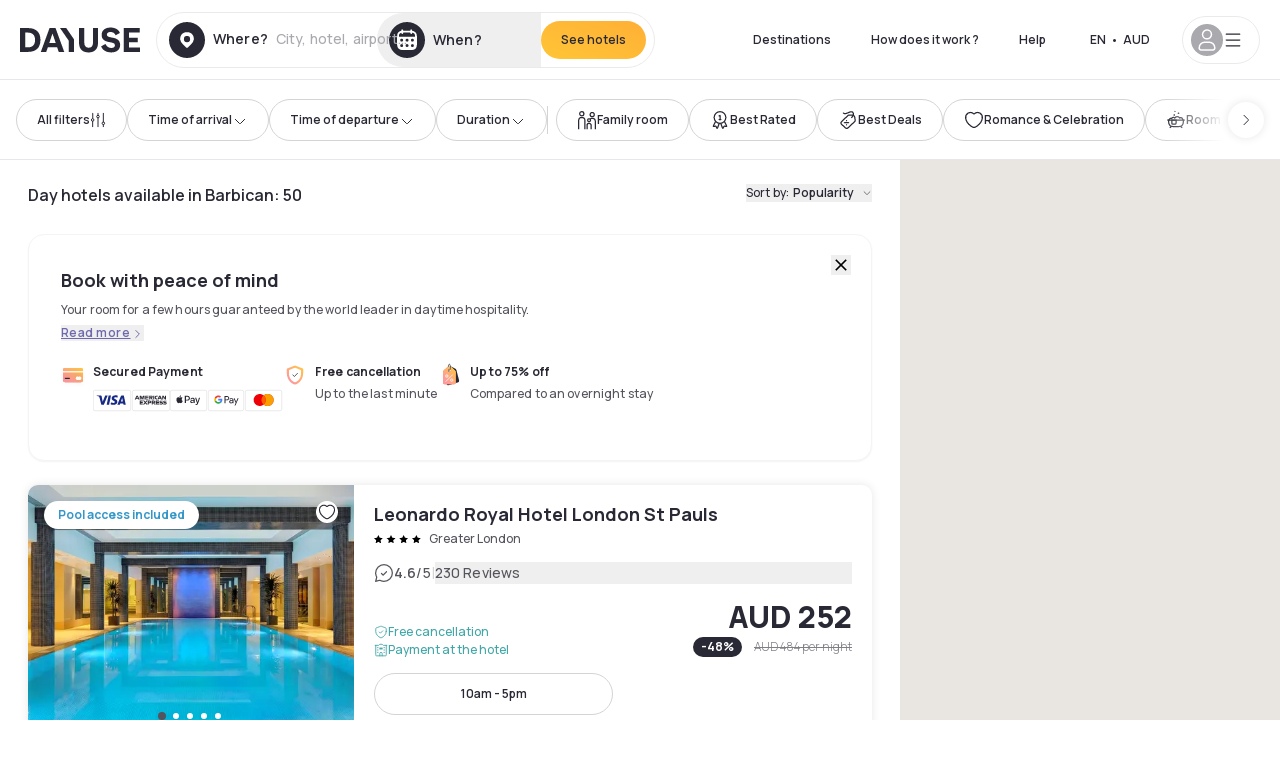

--- FILE ---
content_type: application/javascript; charset=UTF-8
request_url: https://au.dayuse.com/_next/static/chunks/9490-2ce5a6c90f01ea35.js
body_size: 1340
content:
!function(){try{var r="undefined"!=typeof window?window:"undefined"!=typeof global?global:"undefined"!=typeof self?self:{},t=(new r.Error).stack;t&&(r._sentryDebugIds=r._sentryDebugIds||{},r._sentryDebugIds[t]="8a8a5292-7e0e-48ff-a050-3c22360276ba",r._sentryDebugIdIdentifier="sentry-dbid-8a8a5292-7e0e-48ff-a050-3c22360276ba")}catch(r){}}();"use strict";(self.webpackChunk_N_E=self.webpackChunk_N_E||[]).push([[9490],{24193:function(r,t,e){e.d(t,{y:function(){return n}});function n(r){return{method:"get",url:"/pages/footer-seo/".concat(r.host),params:r.params}}},1378:function(r,t,e){e.d(t,{t:function(){return n}});function n(r){return{method:"get",url:"/review/global-trustpilot/".concat(r.domain)}}},56203:function(r,t,e){e.d(t,{Z:function(){return i}});var n=e(1449);function o(r){if(!r)throw Error("coord is required");if(!Array.isArray(r)){if("Feature"===r.type&&null!==r.geometry&&"Point"===r.geometry.type)return r.geometry.coordinates;if("Point"===r.type)return r.coordinates}if(Array.isArray(r)&&r.length>=2&&!Array.isArray(r[0])&&!Array.isArray(r[1]))return r;throw Error("coord must be GeoJSON Point or an Array of numbers")}var i=function(r,t,e){void 0===e&&(e={});var i=o(r),a=o(t),s=Math.pow(Math.sin((0,n.Ht)(a[1]-i[1])/2),2)+Math.pow(Math.sin((0,n.Ht)(a[0]-i[0])/2),2)*Math.cos((0,n.Ht)(i[1]))*Math.cos((0,n.Ht)(a[1]));return(0,n.DL)(2*Math.atan2(Math.sqrt(s),Math.sqrt(1-s)),e.units)}},1449:function(r,t,e){e.d(t,{DL:function(){return a},Ht:function(){return s},uf:function(){return i},xm:function(){return o}});var n={centimeters:637100880,centimetres:637100880,degrees:6371008.8/111325,feet:20902260.511392,inches:250826616.45599997,kilometers:6371.0088,kilometres:6371.0088,meters:6371008.8,metres:6371008.8,miles:3958.761333810546,millimeters:6371008800,millimetres:6371008800,nauticalmiles:6371008.8/1852,radians:1,yards:6967335.223679999};function o(r,t,e){var n,o,i;if(void 0===e&&(e={}),!r)throw Error("coordinates is required");if(!Array.isArray(r))throw Error("coordinates must be an Array");if(r.length<2)throw Error("coordinates must be at least 2 numbers long");if(!u(r[0])||!u(r[1]))throw Error("coordinates must contain numbers");return n={type:"Point",coordinates:r},void 0===(o=e)&&(o={}),i={type:"Feature"},(0===o.id||o.id)&&(i.id=o.id),o.bbox&&(i.bbox=o.bbox),i.properties=t||{},i.geometry=n,i}function i(r,t){void 0===t&&(t={});var e={type:"FeatureCollection"};return t.id&&(e.id=t.id),t.bbox&&(e.bbox=t.bbox),e.features=r,e}function a(r,t){void 0===t&&(t="kilometers");var e=n[t];if(!e)throw Error(t+" units is invalid");return r*e}function s(r){return r%360*Math.PI/180}function u(r){return!isNaN(r)&&null!==r&&!Array.isArray(r)}}}]);

--- FILE ---
content_type: application/javascript; charset=UTF-8
request_url: https://au.dayuse.com/_next/static/chunks/pages/s/%5B%5B...slug%5D%5D-ac7cdf5fcb7d62cb.js
body_size: 38981
content:
!function(){try{var e="undefined"!=typeof window?window:"undefined"!=typeof global?global:"undefined"!=typeof self?self:{},a=(new e.Error).stack;a&&(e._sentryDebugIds=e._sentryDebugIds||{},e._sentryDebugIds[a]="cc660ef2-2361-4081-8fb1-950e264a8773",e._sentryDebugIdIdentifier="sentry-dbid-cc660ef2-2361-4081-8fb1-950e264a8773")}catch(e){}}(),(self.webpackChunk_N_E=self.webpackChunk_N_E||[]).push([[8892,2586,2357,4158,6766,134,8530],{3509:function(e,a,t){"use strict";var s,l=t(67294);function n(){return(n=Object.assign?Object.assign.bind():function(e){for(var a=1;a<arguments.length;a++){var t=arguments[a];for(var s in t)({}).hasOwnProperty.call(t,s)&&(e[s]=t[s])}return e}).apply(null,arguments)}a.Z=function(e){return l.createElement("svg",n({xmlns:"http://www.w3.org/2000/svg",fill:"none",viewBox:"0 0 1000 226"},e),s||(s=l.createElement("path",{fill:"#fff",d:"M349.903 225.135v-41.544h27.251v6.52h-20.189v10.242h16.673v6.52h-16.673v11.741h20.189v6.52zM405.282 225.134l14.299-21.002-13.889-20.541h8.644l9.611 14.627 9.523-14.627h8.703l-13.89 20.541 14.241 21.002h-8.644l-9.933-15.088-9.963 15.088zM471.813 225.134v-41.543h17.434q.616 0 1.583.058.966.029 1.787.173 3.663.548 6.036 2.394a11 11 0 0 1 3.546 4.674q1.172 2.798 1.172 6.231 0 3.405-1.172 6.232a11.24 11.24 0 0 1-3.575 4.645q-2.373 1.846-6.007 2.394a22 22 0 0 1-1.817.173q-.966.058-1.553.058h-10.373v14.511zm7.061-21.002h10.08q.586 0 1.319-.058a7 7 0 0 0 1.348-.231q1.758-.432 2.754-1.529a6.16 6.16 0 0 0 1.436-2.481 9 9 0 0 0 .439-2.712q0-1.326-.439-2.711a6.1 6.1 0 0 0-1.436-2.51q-.996-1.097-2.754-1.529a5.8 5.8 0 0 0-1.348-.202 17 17 0 0 0-1.319-.058h-10.08zM533.855 225.134v-41.543h27.25v6.52h-20.188v10.242h16.672v6.52h-16.672v11.741h20.188v6.52zM592.749 225.134v-41.543h17.435q.615 0 1.582.058.967.028 1.787.173 3.663.548 6.037 2.394a11 11 0 0 1 3.545 4.674q1.173 2.798 1.172 6.231 0 5.078-2.608 8.742-2.607 3.634-7.999 4.5l-3.018.26h-10.871v14.511zm24.233 0-8.322-16.905 7.179-1.558 9.142 18.463zm-17.171-21.002h10.08q.586 0 1.318-.058a7 7 0 0 0 1.348-.231q1.758-.432 2.755-1.529a6.16 6.16 0 0 0 1.435-2.481q.44-1.384.44-2.712 0-1.326-.44-2.711a6.1 6.1 0 0 0-1.435-2.51q-.997-1.097-2.755-1.529a5.8 5.8 0 0 0-1.348-.202 17 17 0 0 0-1.318-.058h-10.08zM656.636 225.134v-41.543h7.062v41.543zM697.089 225.134v-41.543h27.251v6.52h-20.189v10.242h16.672v6.52h-16.672v11.741h20.189v6.52zM755.983 225.134v-41.543h7.15l19.574 29.282v-29.282h7.149v41.543h-7.149l-19.574-29.282v29.282zM840.506 226q-6.33 0-10.842-2.712-4.512-2.74-6.944-7.616-2.403-4.876-2.403-11.309 0-6.434 2.403-11.309 2.432-4.876 6.944-7.588 4.512-2.74 10.842-2.741 7.296 0 12.16 3.607 4.865 3.576 6.827 9.664l-7.12 1.933q-1.23-4.067-4.19-6.347-2.96-2.308-7.677-2.308-4.249 0-7.091 1.875-2.814 1.876-4.249 5.28-1.407 3.375-1.436 7.934 0 4.558 1.407 7.962 1.436 3.375 4.278 5.251 2.842 1.875 7.091 1.875 4.717 0 7.677-2.308t4.19-6.347l7.12 1.933q-1.962 6.087-6.827 9.694-4.864 3.576-12.16 3.577M890.541 225.134v-41.543h27.25v6.52h-20.189v10.241h16.673v6.521h-16.673v11.741h20.189v6.52zM0 131.878V5.42h51.84c38.473 0 63.941 21.859 63.941 63.229 0 41.912-24.565 63.229-64.303 63.229zm27.636-24.208h23.3c24.566 0 37.21-11.562 37.21-39.021 0-26.556-12.644-39.021-37.21-39.021h-23.3zM127.569 106.044c0-17.884 11.921-27.098 42.086-31.253 17.52-2.348 22.758-4.877 22.758-9.755 0-6.323-6.683-10.117-16.978-10.117-12.283 0-21.495 6.504-23.843 17.162l-25.288-5.239c3.613-19.51 23.662-33.42 48.408-33.42 27.997 0 45.337 14.27 45.337 37.575v60.881h-24.023V121.4h-.361c-5.78 8.13-18.063 13.188-32.332 13.188-21.134 0-35.764-11.562-35.764-28.544m67.012-9.755V84.908h-.361c-2.348 3.432-7.406 5.42-20.411 7.768-15.715 2.89-21.314 5.962-21.314 11.562 0 5.781 4.696 8.31 14.811 8.31 7.767 0 14.089-1.626 19.327-4.697s7.948-7.046 7.948-11.562M245.574 172.525l22.759-45.886-44.254-90.508h29.443l29.08 62.507h.362l28.719-62.507h29.623l-66.29 136.394zM339.387 84.005c0-28.725 22.036-50.584 51.117-50.584 12.824 0 23.662 3.613 31.068 10.298h.361V0h26.732v131.878H423.92v-9.394h-.362c-7.225 7.949-18.423 12.104-32.332 12.104-29.803.542-52.381-21.317-51.839-50.583m82.546 5.78V77.682c0-11.382-12.644-20.776-27.275-20.776-16.798 0-28.539 11.02-28.539 27.098 0 16.44 11.199 26.918 28.539 26.918 15.173 0 27.275-9.394 27.275-21.137M466.655 131.878V36.131h25.107v9.213h.361c7.044-7.407 16.437-11.02 28.178-11.02 4.877 0 10.115.904 15.714 2.53l-5.599 24.027c-4.877-1.265-9.393-1.987-13.908-1.987-14.631 0-23.121 9.755-23.121 29.265v43.719zM536.947 84.185c-.001-29.447 21.855-50.764 52.02-50.764 31.79 0 52.02 22.401 52.02 51.487v7.587h-77.669c.903 12.465 11.199 20.414 27.094 20.414 11.56 0 19.869-4.336 29.442-14.272l16.618 16.621c-11.561 12.465-25.83 19.33-45.88 19.33-33.415 0-53.645-20.053-53.645-50.403m26.732-10.478h51.298C613.713 62.326 603.778 55.1 589.509 55.1c-14.45 0-24.385 7.226-25.83 18.607M649.338 106.044c0-17.885 11.922-27.098 42.086-31.253 17.521-2.349 22.759-4.878 22.759-9.755 0-6.323-6.683-10.117-16.979-10.117-12.282 0-21.494 6.504-23.842 17.162l-25.288-5.239c3.612-19.51 23.662-33.42 48.408-33.42 27.997 0 45.337 14.27 45.337 37.575v60.881h-24.023V121.4h-.362c-5.78 8.129-18.062 13.188-32.332 13.188-21.133 0-35.764-11.562-35.764-28.544m67.013-9.755V84.908h-.362c-2.348 3.432-7.405 5.42-20.41 7.768-15.715 2.89-21.314 5.962-21.314 11.562 0 5.781 4.696 8.31 14.811 8.31 7.767 0 14.089-1.626 19.327-4.697s7.948-7.046 7.948-11.562M758.937 131.878V36.131h23.482v9.213h.361c6.503-7.226 17.701-11.923 29.442-11.923s24.023 5.42 30.345 13.369h.362c7.947-8.672 19.146-13.369 31.248-13.369 25.829 0 43.712 16.982 43.712 41.19v57.267h-25.83V78.765c0-13.549-7.948-21.859-20.23-21.859-13.005 0-20.953 8.13-20.953 21.86v53.112H826.13V78.765c0-13.549-8.128-21.859-20.23-21.859-13.005 0-21.133 8.13-21.133 21.86v53.112zM938.231 12.929c.103 5.88 4.024 10.624 8.884 10.749h.196v.002h-.196c-4.827.124-8.728 4.805-8.881 10.63v.356l-.002-.251q-.003.126-.003.251v-.355c-.153-5.839-4.071-10.528-8.913-10.631h-.166l.007-.002h.156c4.875-.104 8.813-4.856 8.916-10.75v-.236l.001.167.001-.161zM948.755 42.194c.103 5.88 4.024 10.624 8.884 10.749h.196l-.139.001.139.001h-.196c-4.828.124-8.728 4.805-8.881 10.631v.355q0-.126-.003-.251l-.002.251v-.355c-.153-5.839-4.071-10.528-8.914-10.632h-.165l.006-.001h.157c4.875-.104 8.813-4.856 8.916-10.75v-.236l.001.167.001-.161zM976.918 6.985c.261 14.953 10.229 27.016 22.584 27.332h.498q-.177 0-.352.004.175.003.352.003h-.498c-12.272.314-22.189 12.218-22.578 27.032v.903q0-.32-.005-.639-.006.32-.006.64v-.905c-.39-14.847-10.35-26.77-22.661-27.033h-.421q.149 0 .296-.002l-.279-.003h.397c12.394-.264 22.405-12.347 22.668-27.334v-.601l.002.426q.003-.205.003-.41z"})))}},67227:function(e,a,t){(window.__NEXT_P=window.__NEXT_P||[]).push(["/s/[[...slug]]",function(){return t(43760)}])},43425:function(e,a,t){"use strict";t.d(a,{n:function(){return i}});var s=t(78551),l=t(24139),n=t(1378),r=t(58048);function i(e,a){return(0,s.a)({queryKey:["trustpilot","trustpilotDomainData",e],queryFn:()=>(0,r.J)().run((0,n.t)({domain:e})),placeholderData:l.Wk,staleTime:1/0,gcTime:1/0,refetchOnWindowFocus:!1,refetchOnMount:!1,...a})}},23140:function(e,a,t){"use strict";t.d(a,{H:function(){return i}});var s=t(78551),l=t(24139),n=t(24193),r=t(58048);function i(e,a,t){return(0,s.a)({queryKey:["footerSeo",e],queryFn:()=>(0,r.J)().run((0,n.y)({host:e,params:{landingPageId:a}})),placeholderData:l.Wk,staleTime:1/0,gcTime:1/0,...t})}},62708:function(e,a,t){"use strict";t.d(a,{b:function(){return o}});var s=t(78551),l=t(24139),n=t(18192),r=t(80450),i=t(58048);function o(e,a,t){let{lang:o}=(0,n.Jr)();return(0,s.a)({queryKey:["merchandisings",e,a,o],queryFn:()=>(0,i.J)().run((0,r.X)({host:e,displayArea:a})),placeholderData:l.Wk,staleTime:6e4,gcTime:6e4,refetchOnWindowFocus:!1,...t})}},61622:function(e,a,t){"use strict";t.d(a,{S:function(){return d}});var s=t(78551),l=t(24139),n=t(18192),r=t(94969),i=t(56363),o=t(58048);function d(e,a,t,d,c){let{lang:u}=(0,n.Jr)(),[h]=(0,r.U8)(),m={...e};return delete m.userLocation,delete m.userCurrentTime,delete m.placeId,"sort"in m&&"distanceAsc"!=m.sort&&"noteDesc"!=m.sort&&"priceAsc"!=m.sort&&delete m.sort,(0,s.a)({queryKey:["search","hotels",m,d||u,c||h,a],queryFn:()=>(0,o.J)().run((0,i.w)({params:e})),placeholderData:l.Wk,refetchOnWindowFocus:!1,refetchOnMount:!1,staleTime:5e3,gcTime:0,...t})}},72357:function(e,a,t){"use strict";t.r(a);var s=t(85893),l=t(67294),n=t(67204),r=t(22980),i=t(86896),o=t(44012),d=t(11163),c=t(5152),u=t.n(c),h=t(94969),m=t(18192),p=t(86010),x=t(29082),f=t(57287),v=t(5367),g=t(75123),y=t(65569),b=t(40315),j=t(27739),w=t(58048);let k=u()(()=>Promise.all([t.e(5346),t.e(1902)]).then(t.bind(t,35346)),{loadableGenerated:{webpack:()=>[35346]},ssr:!1}),N=u()(()=>Promise.all([t.e(6766),t.e(8744),t.e(4705)]).then(t.bind(t,84705)),{loadableGenerated:{webpack:()=>[84705]},ssr:!1});a.default=e=>{var a;let{toggleFocus:t}=e,c=(0,g.Z)([g.md],[!1],!0),u=(0,i.Z)(),Z=(0,d.useRouter)(),{lang:q}=(0,m.Jr)(),[C]=(0,h.U8)(),_=(0,l.useRef)(null),S=(0,l.useRef)(null),D=(0,l.useRef)(null),[z,E]=(0,l.useState)({open:!1}),[T,A]=(0,l.useState)({open:!1,value:null!==(a=Z.query.selectedAddress)&&void 0!==a?a:""}),[M,F]=(0,l.useState)({checkinDate:Z.query.checkinDate&&/^[0-9]{4}-[0-9]{2}-[0-9]{2}$/.test(Z.query.checkinDate)?(0,r.Z)(Z.query.checkinDate):void 0,center:Z.query.lat&&Z.query.lng?[Number(Z.query.lng),Number(Z.query.lat)]:void 0,selectedAddress:Z.query.selectedAddress,sluggableAddress:Z.query.sluggableAddress,geohash:Z.query.placeId,queryType:Z.query.selectedAddress});(0,l.useEffect)(()=>{F({...M,checkinDate:Z.query.checkinDate&&/^[0-9]{4}-[0-9]{2}-[0-9]{2}$/.test(Z.query.checkinDate)?(0,r.Z)(Z.query.checkinDate):void 0})},[Z.query.checkinDate]);let R=async(e,a)=>{let t=null!=e?e:M.checkinDate;if(M.center&&"around_me"===M.type&&M.queryType&&M.selectedAddress){y.CS("header","around_me::search_engine",Z.query.checkinDate,M.queryType,0,T.value,void 0,void 0,"around_me",M.center);let e=(0,f.Z)(M.selectedAddress);Z.push({pathname:"/s/".concat(e),query:(0,v.DQ)({selectedAddress:M.selectedAddress,lat:M.center[0].toString(),lng:M.center[1].toString(),checkinDate:t?(0,n.default)(t,"yyyy-MM-dd"):void 0,...a},["slug","placeId","ne_lng","ne_lat"])},void 0,{shallow:!1});return}if(M.queryType&&M.selectedAddress&&M.geohash&&M.sluggableAddress){let e=await (0,w.J)().run((0,b.dME)({data:{geohash:M.geohash,selectedAddress:M.selectedAddress,sluggableAddress:M.sluggableAddress,queryType:M.queryType}}));y.CS("header",M.sluggableAddress,Z.query.checkinDate,M.queryType,0,T.value,null==e?void 0:e.city,null==e?void 0:e.country,null==M?void 0:M.type,M.center),Z.push({pathname:"/s/".concat(e.slug),query:(0,v.DQ)({...Z.query,selectedAddress:e.selectedAddress?e.selectedAddress:M.selectedAddress,placeId:null==e?void 0:e.placeId,checkinDate:t?(0,n.default)(t,"yyyy-MM-dd"):void 0,...a},["ne_lng","ne_lat","sw_lng","sw_lat","lat","lng","slug"])},void 0,{shallow:!1})}M.searchUrl&&M.selectedAddress&&M.queryType&&void 0!==M.index&&(y.CS("header",M.selectedAddress,Z.query.checkinDate,"recommendation",M.index,M.queryType,void 0,void 0,"recommendation"),Z.push({pathname:M.searchUrl,query:(0,v.DQ)({checkinDate:t?(0,n.default)(t,"yyyy-MM-dd"):void 0,...a},["slug"])},void 0))};return(0,s.jsx)("div",{className:(0,p.Z)("lg:mt-0 flex flex-wrap h-12 md:h-14 justify-end md:justify-start"),children:(0,s.jsx)("div",{className:(0,p.Z)("lg:mt-0 flex flex-wrap h-12 md:h-14 flex-1 rounded-full border border-shadow-black-20",(T.open||z.open)&&"md:bg-slate-200"),children:(0,s.jsxs)("div",{className:"flex py-2 md:py-0 h-full",children:[(0,s.jsxs)("div",{ref:_,className:(0,p.Z)("md:rounded-full",T.open?"md:bg-white md:hover:bg-white md:shadow-100":"md:hover:bg-shadow-black-10"),children:[(0,s.jsxs)("div",{className:"relative hidden md:flex items-center px-3 h-full md:rounded-full",children:[(0,s.jsx)(j.Z,{icon:"solid-circle-place",className:"fill-current shrink-0 text-shadow-black size-9 cursor-pointer",onClick:()=>{A({...T,open:!0}),E({...z,open:!1}),D.current&&D.current.focus()}}),(0,s.jsxs)("div",{className:"relative w-full",children:[!T.value&&(0,s.jsxs)("div",{className:"body3 focus absolute pointer-events-none whitespace-nowrap inset-0 flex items-center px-2 truncate",children:[(0,s.jsx)(o.Z,{id:"common.autocomplete.empty",defaultMessage:"O\xf9 ?"}),(0,s.jsx)("span",{className:"text-gray-400 ml-2 truncate",children:(0,s.jsx)(o.Z,{id:"landingPages.searchbar.placeholder"})})]}),(0,s.jsx)("input",{type:"text",ref:D,className:"body3 focus focus:outline-none pl-2 pr-4 truncate lg:w-40 w-full bg-transparent",autoComplete:"off",onFocus:()=>{A({...T,open:!0}),E({...z,open:!1}),t&&t(!0)},value:T.value,onChange:e=>A({...T,value:e.target.value}),onKeyPress:e=>{if("Enter"===e.key){var a;A({...T,value:null!==(a=M.selectedAddress)&&void 0!==a?a:"",open:!1}),E({...z,open:!0}),t&&t(!1)}}}),T.value&&(0,s.jsx)("button",{className:"absolute top-0 bottom-0 right-0 h-full flex items-center",onClick:()=>A({...T,value:""}),children:(0,s.jsx)(j.Z,{icon:"cross",className:"size-[10px] shrink-0 cursor-pointer",onClick:()=>A({...T,value:""})})})]})]}),(0,s.jsxs)("div",{className:"md:hidden flex items-center h-full w-full px-3 cursor-pointer  font-medium text-sm",onClick:()=>A({...T,open:!0}),children:[(0,s.jsx)(j.Z,{icon:"solid-circle-search",className:"size-8 fill-current text-shadow-black mr-2"}),(0,s.jsx)(o.Z,{id:"common.search.placeholder"})]}),T.open&&(0,s.jsx)(k,{wrapperRef:_,isOpen:T.open,onClose:()=>{var e;A({...T,value:null!==(e=M.selectedAddress)&&void 0!==e?e:"",open:!1}),t&&t(!1)},value:T.value,onInputChange:e=>A({...T,value:e}),onSelect:e=>{E({...z,open:!0}),A({...T,value:e.selectedAddress,open:!1}),F({...M,...e}),t&&t(!1)},onChange:e=>{F({...M,...e})},originEvent:"header"})]}),(0,s.jsxs)("div",{className:(0,p.Z)("flex rounded-full abtest-calendar abtest-off",z.open&&"shadow-100 bg-white",!z.open&&"hover:bg-shadow-black-10"),children:[(0,s.jsxs)("div",{ref:S,className:"cursor-pointer",children:[(0,s.jsxs)("div",{onClick:()=>E({...z,open:!z.open}),className:(0,p.Z)("hidden md:flex items-center px-3 space-x-2 h-full md:rounded-full"),children:[(0,s.jsx)(j.Z,{icon:"solid-circle-calendar",className:"size-9 text-shadow-black"}),(0,s.jsx)("span",{className:"body3 focus w-24 focus:outline-none text-left whitespace-nowrap",children:(null==M?void 0:M.checkinDate)?u.formatDate(M.checkinDate,{day:"numeric",month:"long"}):u.formatMessage({id:"common.calendar.noDate"})})]}),z.open&&(0,s.jsx)(N,{wrapperRef:S,isOpen:z.open,onClose:()=>E({...z,open:!1}),onBack:()=>E({...z,open:!1}),date:null==M?void 0:M.checkinDate,onChange:(e,a)=>{F({...M,checkinDate:e}),E({...z,open:!1}),c&&R(e,a)}})]}),(0,s.jsx)("div",{className:(0,p.Z)("hidden h-full md:rounded-r-xl md:flex py-2 pr-2"),children:(0,s.jsx)(x.Z,{size:"small",type:"submit",onClick:()=>R(),children:(0,s.jsx)("span",{children:(0,s.jsx)(o.Z,{id:"common.searchBar.cta"})})})})]})]})})})}},63578:function(e,a,t){"use strict";var s=t(85893),l=t(67294),n=t(67204),r=t(22980),i=t(86896),o=t(44012),d=t(11163),c=t(5152),u=t.n(c),h=t(94969),m=t(18192),p=t(29082),x=t(86010),f=t(57287),v=t(5367),g=t(65569),y=t(40315),b=t(27739),j=t(58048);let w=u()(()=>Promise.all([t.e(5346),t.e(1902)]).then(t.bind(t,35346)),{loadableGenerated:{webpack:()=>[35346]},ssr:!1}),k=u()(()=>Promise.all([t.e(6766),t.e(8744),t.e(4705)]).then(t.bind(t,84705)),{loadableGenerated:{webpack:()=>[84705]},ssr:!1});a.Z=()=>{var e;let a=(0,i.Z)(),t=(0,d.useRouter)(),c=(0,l.useRef)(null),u=t.query.checkinDate&&/^[0-9]{4}-[0-9]{2}-[0-9]{2}$/.test(t.query.checkinDate)?(0,r.Z)(t.query.checkinDate):void 0,{lang:N}=(0,m.Jr)(),[Z]=(0,h.U8)(),q=(0,l.useRef)(null),C=(0,l.useRef)(null),[_,S]=(0,l.useState)({open:!1}),[D,z]=(0,l.useState)({open:!1,value:null!==(e=t.query.selectedAddress)&&void 0!==e?e:""}),[E,T]=(0,l.useState)({center:t.query.lat&&t.query.lng?[Number(t.query.lat),Number(t.query.lng)]:void 0,selectedAddress:t.query.selectedAddress,sluggableAddress:t.query.sluggableAddress,geohash:t.query.placeId,queryType:t.query.selectedAddress}),A=async e=>{let a;if("around_me"===e.type&&e.center&&e.queryType&&e.selectedAddress){let a=(0,f.Z)(e.selectedAddress);g.CS("header","around_me::search_engine",t.query.checkinDate,e.queryType,0,D.value,void 0,void 0,"around_me",e.center),t.push({pathname:"/s/".concat(a),query:(0,v.DQ)({selectedAddress:e.selectedAddress,lat:e.center[0].toString(),lng:e.center[1].toString()},["slug","placeId","ne_lng","ne_lat","page"])},void 0,{shallow:!0});return}e.queryType&&e.selectedAddress&&!e.searchUrl&&(a=await (0,j.J)().run((0,y.dME)({data:{geohash:e.geohash,selectedAddress:e.selectedAddress,sluggableAddress:e.sluggableAddress,queryType:e.queryType}})),g.CS("header",E.sluggableAddress,t.query.checkinDate,e.queryType,0,D.value,null==a?void 0:a.city,null==a?void 0:a.country,null==e?void 0:e.type,e.center),t.push({pathname:"/s/".concat(a.slug),query:(0,v.DQ)({...t.query,selectedAddress:a.selectedAddress,placeId:null==a?void 0:a.placeId},["slug","ne_lng","ne_lat","sw_lng","sw_lat","lat","lng","page"])},void 0,{shallow:!0})),e.searchUrl&&e.selectedAddress&&e.queryType&&void 0!==e.index&&(g.CS("header",e.selectedAddress,t.query.checkinDate,"recommendation",e.index,e.queryType,void 0,void 0,"recommendation"),t.push({pathname:e.searchUrl,query:(0,v.DQ)({...t.query,selectedAddress:e.selectedAddress},["slug","ne_lng","ne_lat","sw_lng","sw_lat","lat","lng","page"])},void 0,{shallow:!0}))};return(0,s.jsx)("div",{className:(0,x.Z)("lg:mt-0 flex flex-wrap h-14 flex-1 rounded-full",(D.open||_.open)&&"md:bg-slate-200"),children:(0,s.jsx)("div",{className:"flex items-center justify-between overflow-hidden rounded-full w-full border border-shadow-black-10",children:(0,s.jsxs)("div",{className:(0,x.Z)("flex py-2 md:py-0 h-full"),children:[(0,s.jsxs)("div",{ref:q,children:[(0,s.jsx)("div",{className:(0,x.Z)("rounded-full md:flex items-center h-full md:pl-3 hover:cursor-pointer focus:cursor-text",D.open?"md:bg-white md:hover:bg-white md:shadow-100":"md:hover:bg-shadow-black-10"),children:(0,s.jsxs)("div",{className:"relative hidden md:flex items-center pr-3 font-medium",children:[(0,s.jsx)(b.Z,{icon:"solid-circle-place",className:"shrink-0 text-shadow-black size-9",onClick:()=>{z({...D,open:!0}),S({..._,open:!1}),c.current&&c.current.focus()}}),(0,s.jsxs)("div",{className:"relative w-full",children:[!D.value&&(0,s.jsxs)("div",{className:"body3 focus absolute pointer-events-none whitespace-nowrap inset-0 flex items-center px-2 truncate",children:[(0,s.jsx)(o.Z,{id:"common.autocomplete.empty",defaultMessage:"O\xf9 ?"}),(0,s.jsx)("span",{className:"body3 text-shadow-black-40 ml-2 truncate",children:(0,s.jsx)(o.Z,{id:"landingPages.searchbar.placeholder"})})]}),(0,s.jsx)("input",{type:"text",ref:c,className:"focus focus:outline-none pl-2 pr-4 truncate lg:w-40 w-full bg-transparent md:focus:bg-white hover:cursor-pointer focus:cursor-text",autoComplete:"off",onFocus:()=>{z({...D,open:!0}),S({..._,open:!1})},value:D.value,onChange:e=>z({...D,value:e.target.value}),onKeyPress:e=>{if("Enter"===e.key){var a;z({...D,value:null!==(a=E.selectedAddress)&&void 0!==a?a:"",open:!1}),A(E),c.current&&c.current.blur()}}}),D.value&&(0,s.jsx)("button",{className:"absolute top-0 bottom-0 right-0 h-full flex items-center",onClick:()=>z({...D,value:""}),children:(0,s.jsx)(b.Z,{icon:"cross",className:"shrink-0 cursor-pointer size-4",onClick:()=>z({...D,value:""})})})]})]})}),(0,s.jsxs)("div",{className:"md:hidden flex items-center h-full w-full px-3 font-semibold cursor-pointer",onClick:()=>{z({...D,open:!0})},children:[(0,s.jsx)(b.Z,{icon:"search",className:"size-6 text-gray-500 mr-3"}),(0,s.jsx)(o.Z,{id:"common.searchBar.cta2"})]}),D.open&&(0,s.jsx)(w,{wrapperRef:q,isOpen:D.open,onClose:()=>{var e;z({...D,value:null!==(e=E.selectedAddress)&&void 0!==e?e:"",open:!1}),A(E)},value:D.value,onInputChange:e=>z({...D,value:e}),onSelect:e=>{T({...E,...e}),A(e),z({...D,value:e.selectedAddress,open:!1})},onChange:e=>{T({...E,...e})},originEvent:"header"})]}),(0,s.jsxs)("div",{className:(0,x.Z)("flex rounded-full abtest-calendar abtest-off",_.open&&"shadow-100 bg-white",!_.open&&"hover:bg-shadow-black-10"),children:[(0,s.jsxs)("div",{ref:C,className:"cursor-pointer",children:[(0,s.jsxs)("button",{type:"button",onClick:()=>S({..._,open:!_.open}),className:(0,x.Z)("hidden md:flex items-center px-3 space-x-2 rounded-full h-full md:pr-3 md:rounded-r-none"),children:[(0,s.jsx)(b.Z,{icon:"solid-circle-calendar",className:"h-9 w-9 fill-current text-shadow-black"}),(0,s.jsx)("span",{className:"body3 focus w-24 focus:outline-none text-left whitespace-nowrap truncate",children:u?a.formatDate(u,{day:"numeric",month:"long"}):a.formatMessage({id:"common.calendar.noDate"})})]}),_.open&&(0,s.jsx)(k,{wrapperRef:C,isOpen:_.open,onClose:()=>S({..._,open:!1}),onBack:()=>S({..._,open:!1}),date:u,onChange:(e,a)=>{S({..._,open:!1}),(0,v.rh)(t,{checkinDate:e?(0,n.default)(e,"yyyy-MM-dd"):void 0,...a},["page"])}})]}),(0,s.jsx)("div",{className:(0,x.Z)("hidden h-full md:rounded-r-full md:flex py-2 mr-2"),children:(0,s.jsx)(p.Z,{size:"small",type:"submit",children:(0,s.jsx)("span",{children:(0,s.jsx)(o.Z,{id:"common.searchBar.cta"})})})})]})]})})})}},47121:function(e,a,t){"use strict";t.d(a,{Z:function(){return u}});var s=t(85893);t(67294);var l=t(11163),n=t(10134),r=t(30567),i=t(63578),o=t(72357),d=t(16008),c=t(92429);function u(e){let{children:a,hideFooter:t,className:u,isSearch:h,isDisplaySearch:m}=e;return(0,l.useRouter)(),(0,d.Z)({keepParams:!0}),(0,s.jsxs)("div",{...u,children:[(0,s.jsxs)(s.Fragment,{children:[(0,s.jsx)(r.Z,{classes:"sticky top-0 z-30 hidden md:block"}),(0,s.jsx)(c.Z,{transparentMode:"none",hasShadow:!h,fullWidth:h,border:h,hiddenMobile:h,renderChildren:()=>h?(0,s.jsx)(i.Z,{}):!h&&m?(0,s.jsx)(o.default,{}):null})]}),a,!t&&(0,s.jsx)(n.Z,{})]})}t(43425),t(583),t(58048),t(23140)},84915:function(e,a,t){"use strict";t.d(a,{Z:function(){return n}});var s=t(85893);t(67294);var l=t(86010);function n(e){return(0,s.jsx)("div",{className:"bg-white w-full flex flex-col shadow-xl rounded-10",children:(0,s.jsxs)("div",{className:"animate-pulse",children:[(0,s.jsx)("div",{children:(0,s.jsx)("div",{className:(0,l.Z)(" bg-gray-300 animate-pulse rounded-t-10",{"h-32":!e.photoMedium,"h-40":e.photoMedium})})}),(0,s.jsx)("div",{style:{height:"152px"}})]})})}},3615:function(e,a,t){"use strict";t.d(a,{Z:function(){return i}});var s=t(85893),l=t(9008),n=t.n(l),r=t(89762);function i(){let e=(0,r.t)();return(0,s.jsx)(n(),{children:(0,s.jsx)("script",{type:"application/ld+json",dangerouslySetInnerHTML:{__html:JSON.stringify({"@context":"https://schema.org","@type":"Hotel",aggregateRating:{"@type":"AggregateRating",ratingValue:e.dayuseReviewRate.rate,reviewCount:e.dayuseReviewRate.count.replace(/ /g,"")},name:"Dayuse",url:"https://www.dayuse.com",sameAs:["https://www.linkedin.com/company/dayuse-hotels","https://www.facebook.com/dayusecom","https://x.com/dayuse_en","https://www.instagram.com/dayuse/","https://www.youtube.com/@Dayuse"],address:{"@type":"PostalAddress",streetAddress:"1200 Brickell Avenue",addressLocality:"Miami",addressRegion:"FL",postalCode:"33131",addressCountry:"US"},location:[{"@type":"Place",address:{"@type":"PostalAddress",streetAddress:"1200 Brickell Avenue",addressLocality:"Miami",addressRegion:"FL",postalCode:"33131",addressCountry:"US"}},{"@type":"Place",address:{"@type":"PostalAddress",streetAddress:"6 Bd Poissonni\xe8re",postalCode:"75009",addressLocality:"Paris",addressCountry:"FR"}}],contactPoint:[{"@type":"ContactPoint",telephone:"+1-929-284-2269",contactType:"customer service",areaServed:"US",availableLanguage:["English","Spanish","French"]},{"@type":"ContactPoint",telephone:"+33-1-76-36-05-96",contactType:"customer service",areaServed:"FR",availableLanguage:["French","English"]},{"@type":"ContactPoint",telephone:"+39-06-9450-3490",contactType:"customer service",areaServed:"IT",availableLanguage:["Italian","English"]},{"@type":"ContactPoint",telephone:"+44-20-4571-4354",contactType:"customer service",areaServed:"UK",availableLanguage:["English"]},{"@type":"ContactPoint",telephone:"+49-800-724-5975",contactType:"customer service",areaServed:"DE",availableLanguage:["German","English"]},{"@type":"ContactPoint",telephone:"+1-438-238-2481",contactType:"customer service",areaServed:"CA",availableLanguage:["English","French"]},{"@type":"ContactPoint",telephone:"+34-518-90-0594",contactType:"customer service",areaServed:"ES",availableLanguage:["Spanish","English"]},{"@type":"ContactPoint",telephone:"+31-85-107-0143",contactType:"customer service",areaServed:"NL",availableLanguage:["English","Ducth"]},{"@type":"ContactPoint",telephone:"+55-11-43803483",contactType:"customer service",areaServed:"BR",availableLanguage:["Portuguese","English"]}]}).replace(/</g,"\\u003c")}})})}},78041:function(e,a,t){"use strict";var s=t(85893),l=t(67294),n=t(16175);a.Z=(0,l.memo)(function(e){return e.offerType,(0,s.jsx)(n.Z,{...e})})},30023:function(e,a,t){"use strict";t.d(a,{Z:function(){return c}});var s=t(85893);t(67294);var l=t(41664),n=t.n(l),r=t(11163),i=t(44012),o=t(29082),d=t(5367);function c(e){let{count:a,city:t,nearestSearchPage:l,hasDaydreamFilter:c=!1}=e,u=(0,r.useRouter)(),h=Object.keys((0,d.DQ)(u.query,["page","sort","slug","ne_lng","ne_lat","sw_lng","sw_lat","placeId","centroid","selectedAddress"])).length>0;return(0,s.jsxs)("div",{className:"flex flex-col items-center pb-10 md:py-10 mx-10 h-[600px] md:h-auto",children:[(0,s.jsx)("h1",{className:"title4 text-shadow-black mr-2 mt-5 mb-2 md:mb-3",children:c?(0,s.jsx)(i.Z,{id:"searchExperience.daydreamExperience.noresult.text"}):(0,s.jsx)(i.Z,{id:"search.noResult.title",values:{count:a,city:t}})}),(0,s.jsx)("div",{className:"body3 text-shadow-black-80 mb-10",children:c?(0,s.jsx)(i.Z,{id:"searchExperience.daydreamExperience.noresult.text2"}):(0,s.jsxs)("span",{children:[(0,s.jsx)(i.Z,{id:"search.noResult.suggestion.title"})," :"]})}),h&&(0,s.jsxs)("div",{className:"flex flex-col items-center mx-5 w-72",children:[(0,s.jsx)(n(),{href:{pathname:u.pathname,query:(0,d.DQ)({type:u.query.type,slug:u.query.slug,ne_lng:u.query.ne_lng,ne_lat:u.query.ne_lat,sw_lng:u.query.sw_lng,sw_lat:u.query.sw_lat,placeId:u.query.placeId,centroid:u.query.placeId,selectedAddress:u.query.selectedAddress})},locale:!1,passHref:!0,legacyBehavior:!0,children:(0,s.jsx)(o.Z,{as:"a",className:"w-full",children:(0,s.jsx)(i.Z,{id:"search.noResult.suggestion.deleteFilter.cta"})})}),(0,s.jsx)("div",{className:"text-center text-shadow-black-80 body4 mt-6",children:(0,s.jsx)(i.Z,{id:"search.noResult.suggestion.deleteFilter.label"})})]}),h&&l&&(0,s.jsx)("hr",{className:"bg-shadow-black-20 h-[1px] w-1/2 my-10"}),l&&(0,s.jsxs)("div",{className:"flex flex-col items-center",children:[(0,s.jsx)(o.Z,{className:"w-full",children:(0,s.jsx)(n(),{href:"/s/"+l.slug,shallow:!0,locale:!1,className:"text-wrap",children:(0,s.jsx)(i.Z,{id:"search.noResult.suggestion.searchPage.cta",values:{name:l.name}})})}),(0,s.jsx)("div",{className:"text-shadow-black-80 body4 text-center mt-6",children:(0,s.jsx)(i.Z,{id:"search.noResult.suggestion.searchPage.label"})})]})]})}},21659:function(e,a,t){"use strict";var s=t(85893),l=t(67294),n=t(86010),r=t(44012),i=t(49377);a.Z=e=>{let{children:a,height:t="294px",textColor:o="purple",moreMargin:d=!0,toggle:c=!1,buttonCenter:u}=e,h=(0,l.useRef)(null),[m,p]=(0,l.useState)(!1),[x,f]=(0,l.useState)(!1);return(0,l.useEffect)(()=>{let e=()=>{if(h.current){var e,a;let t=(null===(e=h.current)||void 0===e?void 0:e.clientHeight)<(null===(a=h.current)||void 0===a?void 0:a.scrollHeight);x==t||m||f(t)}};return e(),window.addEventListener("resize",e),()=>{window.removeEventListener("resize",e)}},[]),(0,l.useEffect)(()=>{c&&p(!0)},[c]),(0,s.jsxs)("div",{className:"flex flex-col",children:[(0,s.jsx)("div",{ref:h,style:{maxHeight:m?void 0:t},className:(0,n.Z)("text-gray-700 whitespace-pre-line",d?"mb-6":"mb-3",{"overflow-y-visible":m,"overflow-y-hidden":!m}),children:a}),x&&(0,s.jsx)(i.Z,{type:"button",size:"small",onClick:()=>{p(!m)},color:o,iconRight:m?"chevron-up":"chevron-down",className:u?"mx-auto flex":"flex",children:(0,s.jsx)("span",{children:m?(0,s.jsx)(r.Z,{id:"common.seeLess"}):(0,s.jsx)(r.Z,{id:"common.seeMore"})})})]})}},5390:function(e,a,t){"use strict";t.d(a,{Z:function(){return i}});var s=t(85893),l=t(86010),n=t(45569),r=t.n(n);function i(){return(0,s.jsxs)("div",{className:"flex space-x-1",children:[(0,s.jsx)("span",{className:(0,l.Z)(r().loader,r().loader1)}),(0,s.jsx)("span",{className:(0,l.Z)(r().loader,r().loader2)}),(0,s.jsx)("span",{className:(0,l.Z)(r().loader,r().loader3)})]})}},90615:function(e,a,t){"use strict";t.d(a,{Z:function(){return x}});var s=t(85893),l=t(41664),n=t.n(l),r=t(11163),i=t(96026),o=t.n(i),d=t(67294),c=t(86010),u=t(57557),h=t.n(u),m=t(27739);let p=(e,a,t,s)=>1===e||e===t||e===a||!!s&&1===a&&4===e||!!s&&1===a&&5===e||!!s&&2===a&&5===e||!!s&&a===t-2&&e===t-4||!!s&&a===t-1&&e===t-4||!!s&&a===t&&e===t-3||!!s&&a===t&&e===t-4||!s&&a===t&&(e===t-3||e===t-2)||!s&&a===t-1&&e===t-3||!s&&1===a&&(3===e||4===e)||!s&&2===a&&4===e||1===Math.abs(a-e)||!!s&&2===Math.abs(a-e);function x(e){let a;let{totalPage:t,currentPageName:l,isCurrentPageByParam:i=!0,urlPageName:u=""}=e,x=(0,r.useRouter)(),f=()=>{try{if(!x.query.page)return 1;return parseInt(x.query.page.split("-")[1])}catch(e){return 1}},v=()=>i?!x.query[l]||1>Number(x.query[l])?1:Number(x.query[l]):f(),g=v(),y=e=>1!==e&&x.asPath!==u?x.asPath.replace(String(v()),String(e)):1===e?u:x.asPath===u&&1!==e?x.asPath+"/"+l+e:x.asPath,b=e=>i?{pathname:x.pathname,query:1===e?h()(x.query,["page"]):{...x.query,page:e}}:{pathname:y(e)};return(0,s.jsx)("div",{className:"w-full",children:(0,s.jsxs)("ul",{className:"flex flex-wrap items-center justify-center gap-2",children:[(0,s.jsx)("li",{children:1!==g&&(0,s.jsx)(n(),{href:i?{pathname:x.pathname,query:g-1==1?h()(x.query,["page"]):{...x.query,page:g-1}}:{pathname:y(g-1)},shallow:!1,scroll:!0,locale:!1,className:"py-3 px-3 rounded-full inline-flex items-center hover:bg-shadow-black-10 active:bg-shadow-black-20",children:(0,s.jsx)(m.Z,{icon:"chevron-left",className:"size-4 inline"})})}),o()(1,t+1).filter(e=>p(e,g,t,!0)).map(e=>(a=p(e,g,t,!1),(0,s.jsxs)(d.Fragment,{children:[a&&(0,s.jsx)("li",{className:"flex-none mx-1",children:(0,s.jsx)(n(),{href:b(e),shallow:!1,scroll:!0,locale:!1,className:(0,c.Z)("hover:bg-shadow-black-10 w-10 h-10 rounded-full flex justify-center items-center",{"border border-shadow-black":e===g}),children:e})},"page-"+e),!a&&(0,s.jsx)("li",{children:"..."},"page-end-ellipsis"+e)]},"page-"+e))),(0,s.jsx)("li",{children:g!==t&&(0,s.jsx)(s.Fragment,{children:(0,s.jsx)(n(),{href:i?{pathname:x.pathname,query:{...x.query,page:g+1}}:{pathname:y(g+1)},shallow:!1,scroll:!0,locale:!1,className:"py-3 px-3 rounded-full inline-flex items-center hover:bg-shadow-black-10  active:bg-shadow-black-20",children:(0,s.jsx)(m.Z,{icon:"chevron-right",className:"size-4 inline"})})})})]})})}},16008:function(e,a,t){"use strict";t.d(a,{Z:function(){return i}});var s=t(98029),l=t(67204),n=t(5367),r=t(11163);function i(e){let a=(0,r.useRouter)(),t=(null==e?void 0:e.keepParams)?a.query:{};return(0,s.D)({mutationFn:async e=>{if(e.place){if("real-hotel"===e.place.type){await a.push({pathname:e.place.slug,query:(0,n.DQ)({...t,checkinDate:e.checkinDate?(0,l.default)(e.checkinDate,"yyyy-MM-dd"):void 0},["slug","lat","lng","ne_lng","ne_lat","sw_lng","sw_lat","page"])});return}if("around-me"===e.place.type){await a.push({pathname:e.place.slug,query:(0,n.DQ)({...t,lng:e.place.center.lng.toString(),lat:e.place.center.lat.toString(),selectedAddress:e.place.placeName,checkinDate:e.checkinDate?(0,l.default)(e.checkinDate,"yyyy-MM-dd"):void 0},["slug","ne_lng","ne_lat","sw_lng","sw_lat","page"])});return}await a.push({pathname:e.place.slug,query:(0,n.DQ)({...t,placeId:e.place.placeId,selectedAddress:e.place.placeName,sluggableAddress:e.place.sluggableName,checkinDate:e.checkinDate?(0,l.default)(e.checkinDate,"yyyy-MM-dd"):void 0},["slug","lat","lng","ne_lng","ne_lat","sw_lng","sw_lat","page"])})}}})}},10134:function(e,a,t){"use strict";t.d(a,{Z:function(){return M}});var s=t(85893),l=t(41664),n=t.n(l),r=t(44012),i=t(29082),o=t(89762),d=t(21659);let c=[{id:"fr-FR",label:"France",transkey:"common.france",link:"https://www.dayuse.fr"},{id:"en-GB",label:"United Kingdom",transkey:"common.uk",link:"https://www.dayuse.co.uk"},{id:"en-US",label:"USA",transkey:"common.usa",link:"https://www.dayuse.com"},{id:"it-IT",label:"Italy",transkey:"common.italy",link:"https://www.dayuse-hotels.it"},{id:"es-ES",label:"Spain",transkey:"common.spain",link:"https://www.dayuse.es"},{id:"de-DE",label:"Germany",transkey:"common.germany",link:"https://www.dayuse.de"},{id:"fr-BE",label:"Belgium",transkey:"common.belgium",link:"https://www.dayuse.be"},{id:"fr-CH",label:"Switzerland",transkey:"common.switzerland",link:"https://www.dayuse.ch"},{id:"pt-BR",label:"Brazil",transkey:"common.brazil",link:"https://www.dayuse.net.br"},{id:"nl-NL",label:"Netherlands",transkey:"common.netherlands",link:"https://www.dayuse.nl"},{id:"de-AT",label:"Austria",transkey:"common.austria",link:"https://www.dayuse.at"},{id:"en-AU",label:"Australia",transkey:"common.australia",link:"https://au.dayuse.com"},{id:"en-IE",label:"Ireland",transkey:"common.ireland",link:"https://www.dayuse.ie"},{id:"zh-HK",label:"Hong Kong",transkey:"common.hk",link:"https://www.dayuse.com.hk"},{id:"en-CA",label:"Canada",transkey:"common.canada",link:"https://ca.dayuse.com"},{id:"en-SG",label:"Singapore",transkey:"common.singapore",link:"https://www.dayuse.sg"},{id:"en-SE",label:"Sweden",transkey:"common.sweden",link:"https://www.dayuse.se"},{id:"th-TH",label:"Thailand",transkey:"common.thailand",link:"https://th.dayuse.com"},{id:"pt-PT",label:"Portugal",transkey:"common.portugal",link:"https://pt.dayuse.com"},{id:"ko-KR",label:"Korea",transkey:"common.korea",link:"https://kr.dayuse.com"},{id:"en-NZ",label:"New Zealand",transkey:"common.nz",link:"https://nz.dayuse.com"},{id:"tr-TR",label:"T\xfcrkiye",transkey:"common.tr",link:"https://tr.dayuse.com"}];function u(){let e=(0,o.t)();return(0,s.jsxs)("div",{children:[(0,s.jsx)("h3",{className:"title6 text-white mb-5",children:(0,s.jsx)(r.Z,{id:"common.footer.topCountriesAndCities.title"})}),(0,s.jsx)(d.Z,{height:"160px",textColor:"white",children:(0,s.jsx)("ul",{className:"text-shadow-black-20 text-xs flex flex-col gap-5",children:c.filter(a=>a.id!==e.locale).map(e=>(0,s.jsx)("li",{children:(0,s.jsxs)("a",{href:e.link,className:"md:active:text-secondary hover:underline active:underline whitespace-nowrap",children:["Dayuse ",(0,s.jsx)(r.Z,{id:e.transkey})]})},"footer-"+e.id))})})]})}var h=t(63704),m=t(7187);function p(){let e=new Date().getFullYear();return(0,s.jsxs)("div",{className:"flex flex-col lg:flex-row lg:space-x-10 lg:items-center",children:[(0,s.jsxs)("div",{className:"hidden lg:flex md:flex-row md:space-x-8",children:[(0,s.jsx)(m.Z,{className:"my-auto w-[60px]",src:"/logo/Logo-v1.png",alt:"logo-dayuse-v1",width:60,height:19}),(0,s.jsx)(m.Z,{className:"my-auto w-[73px]",src:"/logo/Logo-v2.png",alt:"logo-dayuse-v2",width:73,height:18}),(0,s.jsx)(m.Z,{className:"my-auto w-[62px]",src:"/logo/Logo-v3.png",alt:"logo-dayuse-v3",width:62,height:15})]}),(0,s.jsxs)("div",{className:"lg:hidden flex flex-row space-x-6 mb-4",children:[(0,s.jsx)(m.Z,{className:"my-auto w-[50px]",src:"/logo/Logo-v1.png",alt:"logo-dayuse-v1",width:50,height:19}),(0,s.jsx)(m.Z,{className:"my-auto w-[63px]",src:"/logo/Logo-v2.png",alt:"logo-dayuse-v2",width:63,height:18}),(0,s.jsx)(m.Z,{className:"my-auto w-[52px]",src:"/logo/Logo-v3.png",alt:"logo-dayuse-v3",width:52,height:15})]}),(0,s.jsxs)("div",{className:"text-shadow-black-40 text-xs",children:["\xa9 ",e," dayuse.com ",(0,s.jsx)("span",{className:"px-3",children:"•"})," All Rights Reserved"]})]})}var x=t(34540),f=t(43425);function v(){let e=(0,o.t)(),a=(0,f.n)(e.host,{enabled:e.dayuseReviewRate.isRegisteredOnTrustPilot});return a.data?(0,s.jsx)("div",{className:"text-shadow-black-40",children:(0,s.jsx)(r.Z,{id:"common.serp.ratesreviews",values:{note:a.data.score,NbReviews:a.data.reviewsCount}})}):null}function g(){let e=(0,o.t)();return(0,s.jsxs)("div",{children:[(0,s.jsx)("h3",{className:"title6 text-white mb-4",children:(0,s.jsx)(r.Z,{id:"common.footer.links.about"})}),(0,s.jsxs)("ul",{className:"text-shadow-black-20 text-xs flex flex-col space-y-5",children:[(0,s.jsx)("li",{children:(0,s.jsx)(n(),{href:"/pages/dayuse/company",locale:!1,className:"hover:underline active:underline active:text-sunshine-yellow",children:(0,s.jsx)(r.Z,{id:"common.footer.links.theCompany"})})}),(0,s.jsx)("li",{children:(0,s.jsx)(n(),{href:"/reviews-dayuse",className:"hover:underline active:underline active:text-sunshine-yellow",children:(0,s.jsx)(r.Z,{id:"common.footer.links.reviews"})})}),(0,s.jsx)("li",{children:(0,s.jsx)(n(),{href:"/pages/newsroom",locale:!1,className:"hover:underline active:underline active:text-sunshine-yellow",children:(0,s.jsx)(r.Z,{id:"common.footer.links.press"})})}),(0,s.jsx)("li",{children:(0,s.jsx)(n(),{target:"_blank",rel:"noreferrer",href:"https://careers.dayuse.com/",className:"hover:underline active:underline active:text-sunshine-yellow",children:(0,s.jsx)(r.Z,{id:"common.footer.team.joinus.cta"})})}),e.dayuseReviewRate.isRegisteredOnTrustPilot&&(0,s.jsx)("li",{children:(0,s.jsx)(v,{})})]})]})}var y=t(18192),b=t(91023),j=t(82856),w=t(40315),k=t(67294);function N(){let{lang:e}=(0,y.Jr)(),a=e.toLowerCase();"zh-sg"===a&&(a="zh-hk"),"pt-pt"===a&&(a="pt"),"ko-kr"===a&&(a="ko");let t=(0,k.useMemo)(()=>"https://play.google.com/intl/en_us/badges/static/images/badges/"+a+"_badge_web_generic.png",[a]),l=(0,k.useMemo)(()=>"/app-badges/AppStore/"+e.toLowerCase()+".svg",[e]);return(0,s.jsxs)("div",{className:"flex my-10",children:[(0,s.jsx)("a",{href:"https://apps.apple.com/us/app/dayuse-com/id1068461104#?platform=iphone",target:"_blank",rel:"noreferrer",className:"my-auto w-[100px] flex-0",children:(0,s.jsx)("img",{className:"h-full w-full object-contain",src:w.DeH.MEDIA_HOST+l,alt:"AppleStore",width:196,height:65})}),(0,s.jsx)("a",{href:"https://play.google.com/store/apps/details?id=com.dayuse_hotels.dayuseus&pcampaignid=pcampaignidMKT-Other-global-all-co-prtnr-py-PartBadge-Mar2515-1",target:"_blank",rel:"noreferrer",className:"my-auto w-[100px] flex-0",style:{transform:"scale(1.27) translateX(15px)"},children:(0,s.jsx)("img",{className:"w-full",alt:"Google Play App",src:t,loading:"lazy"})})]})}function Z(){var e,a;let{lang:t}=(0,y.Jr)(),{user:l}=(0,j.Z)();return(0,s.jsxs)("div",{children:[(0,s.jsx)("h3",{className:"title6 text-white mb-4",children:(0,s.jsx)(r.Z,{id:"page.partner.experience3"})}),(0,s.jsxs)("ul",{className:"text-shadow-black-20 text-xs flex flex-col space-y-5",children:[(0,s.jsx)("li",{children:(0,s.jsx)("a",{href:"https://support.dayuse.com/hc/".concat(null!==(e=b.v[t])&&void 0!==e?e:"en-us","/requests/new"),className:"hover:underline active:underline active:text-sunshine-yellow",children:(0,s.jsx)(r.Z,{id:"common.footer.links.contact"})})}),(0,s.jsx)("li",{children:(0,s.jsx)("a",{href:"https://support.dayuse.com/hc/".concat(null!==(a=b.v[t])&&void 0!==a?a:"en-us"),className:"hover:underline active:underline active:text-sunshine-yellow",children:(0,s.jsx)(r.Z,{id:"common.footer.links.help"})})}),(0,s.jsx)("li",{className:"text-sunshine-yellow",children:(0,s.jsx)(n(),{href:void 0!==l?"/account/bookings":"/booking/cancel",locale:!1,className:"hover:underline active:underline active:text-sunshine-yellow",children:(0,s.jsx)(r.Z,{id:"common.footer.links.cancelBooking"})})})]}),(0,s.jsx)("div",{className:"hidden lg:block",children:(0,s.jsx)(N,{})})]})}var q=t(23140),C=t(92284),_=t(85325),S=t(75123),D=t(27739);function z(){var e,a;let t=(0,o.t)(),l=(0,_.G)([S.xl,S.lg,S.md],[6,4,3],3),n=(0,q.H)(t.host),{page:r,next:i,previous:d}=(0,C.Z)(1,l,null!==(a=null==n?void 0:null===(e=n.data)||void 0===e?void 0:e.length)&&void 0!==a?a:0);return n.isPending||n.isError||!n.data||n.isSuccess&&(!n.data||n.data.length<=0)?null:(0,s.jsxs)("div",{className:"relative flex w-full items-center md:space-x-2 mb-10 md:mb-14",children:[(0,s.jsxs)("button",{onClick:d,className:"h-5 w-5 items-center justify-center text-shadow-black-20 flex",children:[(0,s.jsx)("span",{className:"sr-only",children:"Pr\xe9c\xe9dent"}),(0,s.jsx)(D.Z,{icon:"chevron-left",className:"text-shadow-black-20",height:"30",width:"120"})]}),(0,s.jsx)("div",{className:"flex-1 scrollbar-hide overflow-x-hidden",children:(0,s.jsx)("ul",{className:"flex duration-300 items-center h-full",style:{transform:"translateX(-".concat((1===l?0:r-1)*100,"%)")},children:n.data.map(e=>(0,s.jsx)("li",{className:"relative h-full shrink-0 grow-0 px-2 first:pl-0 last:pr-0 xl:w-1/6 lg:w-1/4 w-1/3",children:(0,s.jsx)("a",{href:e.url,className:"flex justify-center items-center text-shadow-black-20 hover:underline active:underline text-xs text-center h-9 md:p-0",children:e.title})},"footer-article-".concat(e.id)))})}),(0,s.jsxs)("button",{onClick:i,className:"h-5 w-5 items-center justify-center text-shadow-black-20 flex",children:[(0,s.jsx)("span",{className:"sr-only",children:"Suivant"}),(0,s.jsx)(D.Z,{icon:"chevron-right",className:"text-shadow-black-20"})]})]})}function E(){return(0,s.jsxs)("ul",{className:"text-shadow-black-40 flex space-x-3 text-xs my-auto",children:[(0,s.jsx)("li",{children:(0,s.jsx)(n(),{href:"/pages/dayuse/legal",locale:!1,className:"hover:underline active:underline active:text-sunshine-yellow",children:(0,s.jsx)(r.Z,{id:"common.footer.links.legal"})})}),(0,s.jsxs)("li",{children:["•",(0,s.jsx)(n(),{href:"/pages/dayuse/data-privacy",locale:!1,className:"hover:underline active:underline active:text-sunshine-yellow-120 ml-3",children:(0,s.jsx)(r.Z,{id:"common.footer.links.confidentiality"})})]}),(0,s.jsxs)("li",{children:["•",(0,s.jsx)(n(),{href:"/pages/dayuse/terms-privacy",locale:!1,className:"hover:underline active:underline active:text-sunshine-yellow ml-3",children:(0,s.jsx)(r.Z,{id:"common.footer.links.GTU"})})]})]})}function T(){let e=(0,o.t)();return(0,s.jsxs)("div",{className:"flex space-x-4",children:[(0,s.jsx)(n(),{href:"https://x.com/".concat("fr-FR"===e.locale?"dayuse_fr":"dayuse_en"),target:"_blank",children:(0,s.jsx)(D.Z,{icon:"brand-x",className:"text-shadow-black-40 w-[22px] h-6"})}),(0,s.jsx)(n(),{href:"https://www.instagram.com/".concat(e.homePage.instagramAccount),target:"_blank",children:(0,s.jsx)(D.Z,{icon:"brand-instagram",className:"text-shadow-black-40 w-[22px] h-6"})}),(0,s.jsx)(n(),{href:"https://www.youtube.com/@Dayuse",target:"_blank",children:(0,s.jsx)(D.Z,{icon:"brand-youtube",className:"text-shadow-black-40 w-[22px] h-6"})}),(0,s.jsx)(n(),{href:"https://www.linkedin.com/company/dayuse-hotels",target:"_blank",children:(0,s.jsx)(D.Z,{icon:"brand-linkedin",className:"text-shadow-black-40 w-[22px] h-6"})}),(0,s.jsx)(n(),{href:"https://www.tiktok.com/@dayuse.com",target:"_blank",children:(0,s.jsx)(D.Z,{icon:"brand-tiktok",className:"text-shadow-black-40 w-[22px] h-6"})}),(0,s.jsx)(n(),{href:"https://www.facebook.com/dayusecom/",target:"_blank",children:(0,s.jsx)(D.Z,{icon:"brand-facebook",className:"text-shadow-black-40 w-[22px] h-6"})})]})}function A(){return(0,s.jsxs)("div",{className:"flex gap-2",children:[(0,s.jsx)("img",{src:"/images/payment-logo/visa.png",alt:"Visa",width:35,height:14,className:"mr-4"}),(0,s.jsx)("img",{src:"/images/payment-logo/american-express.png",alt:"American Express",width:34,height:14,className:"mr-4"}),(0,s.jsx)("img",{src:"/images/payment-logo/googlepay.png",alt:"google-pay",width:35,height:14}),(0,s.jsx)("img",{src:"/images/payment-logo/applepay.png",alt:"apple-pay",width:35,height:14}),(0,s.jsx)("img",{src:"/images/payment-logo/mastercard.png",alt:"mastercard",width:24,height:14,className:"mr-4"})]})}function M(){return(0,s.jsxs)("footer",{className:"bg-shadow-black",children:[(0,s.jsx)("hr",{className:"flex gradient-generic h-1"}),(0,s.jsxs)("div",{className:"ds-container py-12",children:[(0,s.jsx)(z,{}),(0,s.jsxs)("div",{className:"flex justify-between w-full gap-4",children:[(0,s.jsxs)("div",{className:"flex flex-col gap-10",children:[(0,s.jsxs)(n(),{href:"/",children:[(0,s.jsx)("span",{className:"sr-only",children:"Dayuse"}),(0,s.jsx)(h.Z,{height:"30",width:"120",className:"text-white fill-current"})]}),(0,s.jsxs)("div",{className:"md:max-w-96",children:[(0,s.jsx)("p",{className:"title4 text-white",children:(0,s.jsx)(r.Z,{id:"common.footer.hotelier.joinus.title"})}),(0,s.jsx)("p",{className:"body3 mt-2 text-shadow-black-20",children:(0,s.jsx)(r.Z,{id:"common.footer.hotelier.joinus.text"})}),(0,s.jsxs)("div",{className:"flex mt-4 gap-4",children:[(0,s.jsx)(n(),{href:"/partners",passHref:!0,legacyBehavior:!0,locale:!1,children:(0,s.jsx)(i.Z,{as:"a",target:"_blank",rel:"noreferrer",size:"small",children:(0,s.jsx)(r.Z,{id:"page.partner.joinus"})})}),(0,s.jsx)(x.Z,{as:"a",href:"https://partners.dayuse.com/login",target:"_blank",rel:"noreferrer",size:"small",children:(0,s.jsx)(r.Z,{id:"common.footer.extranet.login"})})]})]}),(0,s.jsx)(A,{})]}),(0,s.jsxs)("div",{className:"hidden lg:grid grid-cols-3 gap-4 xl:gap-8",children:[(0,s.jsx)(u,{}),(0,s.jsx)(g,{}),(0,s.jsx)(Z,{})]})]}),(0,s.jsx)("hr",{className:"lg:hidden flex bg-shadow-black-60 mt-8 mb-10 md:mb-16"}),(0,s.jsxs)("div",{className:"lg:hidden grid grid-cols-2 gap-y-10 gap-x-8",children:[(0,s.jsx)(g,{}),(0,s.jsx)(Z,{}),(0,s.jsx)(u,{})]}),(0,s.jsx)("hr",{className:"hidden lg:block bg-shadow-black-60 mt-16 md:mb-6"}),(0,s.jsx)("div",{className:"lg:hidden",children:(0,s.jsx)(N,{})}),(0,s.jsxs)("div",{className:"flex flex-col lg:flex-row space-y-10 lg:space-y-0 md justify-between",children:[(0,s.jsx)(T,{}),(0,s.jsxs)("div",{className:"flex flex-col lg:flex-row lg:justify-between lg:items-center gap-3 md:gap-0",children:[(0,s.jsx)(p,{}),(0,s.jsx)("span",{className:"hidden lg:block px-3 text-shadow-black-40 text-xs",children:"•"}),(0,s.jsx)(E,{})]})]})]})]})}},22586:function(e,a,t){"use strict";t.r(a),t.d(a,{default:function(){return d}});var s=t(85893),l=t(86010),n=t(92909),r=t(10043),i=t(753),o=t(27739);function d(){let{current:e}=(0,n.useMap)(),{mutation:a}=(0,i.Z)(),t=async()=>{let t=await a.mutateAsync();e&&e.easeTo({center:[t.lng,t.lat]})};return(0,s.jsx)("div",{className:"right-0 m-3",children:(0,s.jsxs)(r.Z,{onClick:t,isOnlyIcon:!0,id:"js-search-map-buttons-location",children:[(0,s.jsx)("span",{className:"sr-only",children:"Location"}),(0,s.jsx)(o.Z,{icon:"position",className:(0,l.Z)("size-4",a.isPending&&"animate-spin",a.isError?"text-red-500":"text-black")})]})})}},34540:function(e,a,t){"use strict";var s=t(85893),l=t(67294),n=t(86010);let r=l.forwardRef(function(e,a){let{as:t="button",children:l,className:r,isOnlyIcon:i=!1,size:o="medium",...d}=e;return(0,s.jsx)(t,{ref:a,className:(0,n.Z)("flex justify-center select-none items-center shadow-100","disabled:opacity-50 disabled:hover:bg-white disabled:active:bg-white","text-white bg-shadow-black border border-shadow-black-80","small"===o?"rounded-full text-button-sm":"rounded-full text-button-lg",!i&&"small"===o&&"py-3 px-5",!i&&"small"!==o&&"h-[52px] px-7",i&&"small"===o&&"h-9 w-9",i&&"small"!==o&&"h-[52px] w-[52px]",r),...d,children:l})});a.Z=r},76798:function(e,a,t){"use strict";t.d(a,{Z:function(){return n}});var s=t(85893),l=t(86010);function n(e){let{active:a,...t}=e;return(0,s.jsx)("button",{type:"button",className:(0,l.Z)("relative items-center inline-flex shrink-0 h-[36px] rounded-full w-[62px]",!a&&"text-shadow-black bg-white border",a&&" bg-purple-dawn"),...t,children:(0,s.jsx)("span",{"aria-hidden":"true",className:"".concat(a?"translate-x-8 bg-white":"translate-x-2 bg-shadow-black","\n            pointer-events-none inline-block h-[22px] w-[22px] transform rounded-full ring-0 transition duration-200 ease-in-out")})})}},32093:function(e,a,t){"use strict";t.d(a,{Z:function(){return N}});var s=t(85893),l=t(67294),n=t(44012),r=t(87536),i=t(11163),o=t(5152),d=t.n(o),c=t(65569),u=t(27739),h=t(87130),m=t(72009),p=t(57970),x=t(753),f=t(94969),v=t(10253),g=t(35304),y=t(78551),b=t(24139),j=t(57972),w=t(58048);let k=d()(()=>Promise.all([t.e(3854),t.e(8676)]).then(t.bind(t,8676)),{loadableGenerated:{webpack:()=>[8676]},ssr:!1});function N(e){let{triggerClassname:a,triggerSize:t,defaultOpen:r=!1,aggregations:o,filtersData:d}=e,c=(0,i.useRouter)(),[p,x]=l.useState(r);return(0,s.jsxs)(m.yo,{open:p,onOpenChange:x,children:[(0,s.jsx)(m.aM,{asChild:!0,children:(0,s.jsxs)(h.z,{variant:"filter-outline",size:t,className:a,children:[(0,s.jsx)("span",{className:"icon"===t?"sr-only":"",children:(0,s.jsx)(n.Z,{id:"search.filters.more.title"})}),(0,s.jsx)(u.Z,{icon:"filter"})]})}),(0,s.jsx)(m.ue,{className:"overflow-y-auto overflow-x-hidden sm:max-w-lg max-w-full w-full",children:(0,s.jsx)(Z,{aggregations:o,filtersData:d,onSubmit:async e=>{await c.push({pathname:c.pathname,query:(0,g.M)({...c.query,...e,page:void 0})}),x(!1)}})})]})}function Z(e){var a;let{aggregations:t,filtersData:l,onSubmit:o}=e,d=(0,i.useRouter)(),{geoloc:N}=(0,x.Z)(),[Z]=(0,f.U8)(),q=(0,r.cI)({values:{addonCategoryIds:(0,g.aP)(d.query.addonCategoryIds),assetEquipments:(0,g.aP)(d.query.assetEquipments),equipements:(0,g.aP)(d.query.equipements),sort:(0,g.KF)(d.query.sort),upper:(0,g.Dx)(d.query.upper),lower:(0,g.Dx)(d.query.lower),rating:(0,g.aP)(d.query.rating),daydreamOfferThematicIds:(0,g.aP)(d.query.daydreamOfferThematicIds),daydreamOffer:(0,g.Pf)(d.query.daydreamOffer),withoutOnlinePayment:(0,g.Pf)(d.query.withoutOnlinePayment),giftCardEnabled:(0,g.Pf)(d.query.giftCardEnabled),cashPaymentAccepted:(0,g.Pf)(d.query.cashPaymentAccepted),checkinTime:(0,g.KF)(d.query.checkinTime),checkoutTime:(0,g.KF)(d.query.checkoutTime),duration:(0,g.KF)(d.query.duration)}}),C=q.watch(),_=function(e,a){let t={...e};return(0,y.a)({queryKey:["search","hotels","count",t],queryFn:()=>(0,w.J)().run((0,j.o)({params:e})),placeholderData:b.Wk,refetchOnWindowFocus:!1,refetchOnMount:!1})}((0,p.UB)((0,g.M)({...d.query,...C}),{geoloc:N.data,currency:Z}));return(0,s.jsx)(r.RV,{...q,children:(0,s.jsxs)("form",{onSubmit:q.handleSubmit(o),children:[(0,s.jsxs)("div",{className:"sticky top-0 py-4 px-5 border-b bg-white flex justify-center w-full items-center z-10",children:[(0,s.jsxs)(m.sw,{className:"absolute left-5 focus-visible:ring-2 focus-visible:ring-offset-2 focus-visible:ring-shadow-black rounded-full",children:[(0,s.jsx)(u.Z,{icon:"cross",className:"size-5 shrink-0"}),(0,s.jsx)("span",{className:"sr-only",children:(0,s.jsx)(n.Z,{id:"common.close"})})]}),(0,s.jsx)(m.bC,{className:"title4",children:(0,s.jsx)(n.Z,{id:"search.filters.more.title"})}),(0,s.jsx)("button",{type:"button",className:"absolute right-5 underline text-sm text-purple-dawn focus-visible:ring-2 focus-visible:ring-offset-2 focus-visible:ring-shadow-black rounded-5",onClick:()=>{(0,c._f)({eventName:"all_filters_reseted"}),o({addonCategoryIds:void 0,assetEquipments:void 0,equipements:void 0,sort:void 0,upper:void 0,lower:void 0,rating:void 0,daydreamOfferThematicIds:void 0,daydreamOffer:void 0,withoutOnlinePayment:void 0,giftCardEnabled:void 0,cashPaymentAccepted:void 0})},children:(0,s.jsx)(n.Z,{id:"search.filters.more.clear"})})]}),(0,s.jsx)("div",{className:"px-5",children:(0,s.jsx)(k,{aggregations:t,filtersData:l})}),(0,s.jsx)("div",{className:"sticky bottom-0 bg-white py-4 px-5 border-t",children:(0,s.jsx)(h.z,{type:"submit",variant:"default",size:"lg",className:"w-full",onClick:()=>{(0,c._f)({eventName:"all_filters_applied",filters:C})},children:_.isFetching?(0,s.jsx)(v.Z,{}):(0,s.jsxs)(s.Fragment,{children:[(0,s.jsx)(n.Z,{id:"search.filters.more.cta"})," (",null===(a=_.data)||void 0===a?void 0:a.count,")"]})})})]})})}},79696:function(e,a,t){"use strict";t.d(a,{u:function(){return p}});var s=t(85893),l=t(67294),n=t(83819),r=t(82032),i=t(42260);let o=l.forwardRef((e,a)=>{let{className:t,children:l,...n}=e;return(0,s.jsxs)(r.fC,{ref:a,className:(0,i.cn)("relative flex w-full touch-none select-none items-center",t),...n,children:[(0,s.jsx)(r.fQ,{className:"relative h-1.5 w-full grow overflow-hidden rounded-full bg-shadow-black-20",children:(0,s.jsx)(r.e6,{className:"absolute h-full bg-purple-dawn"})}),l]})});o.displayName=r.fC.displayName;let d=l.forwardRef((e,a)=>{let{className:t,...l}=e;return(0,s.jsx)(r.bU,{ref:a,className:(0,i.cn)("block h-6 w-6 rounded-full border border-purple-dawn/50 bg-white border-shadow-black-20 shadow-100 transition-colors focus-visible:outline-none focus-visible:ring-2 focus-visible:ring-offset-2 focus-visible:ring-shadow-black-80 disabled:pointer-events-none disabled:opacity-50",t),...l})});d.displayName=r.bU.displayName;var c=t(44012),u=t(94969);let h=l.forwardRef((e,a)=>{let{isError:t,currency:l,className:n,...r}=e;return(0,s.jsxs)("div",{className:(0,i.cn)("inline-flex gap-0.5 items-center h-12 w-full rounded-full border border-shadow-black-20 px-5 z-25 bg-transparent text-button-lg bg-white has-[:focus-visible]:ring-2 has-[:focus-visible]:ring-shadow-black-80 has-[:focus-visible]:ring-offset-2","disabled:focus:border disabled:hover:border disabled:hover:border-shadow-black-20 disabled:focus:border-shadow-black-20 disabled:text-shadow-black-40",t&&"border-error border-2",n),children:[(0,s.jsx)("span",{children:u.L[l]}),(0,s.jsx)("input",{ref:a,...r,className:"w-full"})]})});h.displayName="Input";var m=t(87536);function p(e){let{onValueChange:a}=e,t=(0,m.Gc)(),r=(0,m.bc)({name:"upper",control:t.control}),i=(0,m.bc)({name:"lower",control:t.control}),{min:p,max:x}=e,[f,v]=l.useState(i.field.value),[g,y]=l.useState(r.field.value),[b]=(0,u.U8)();return(0,s.jsxs)("div",{className:"pt-8 pb-4",children:[(0,s.jsxs)(o,{value:[null!=f?f:p,null!=g?g:x],onValueChange:e=>{let[a,t]=e;v(a),t===x?y(void 0):y(t)},min:p,max:x,step:1,minStepsBetweenThumbs:1,className:"mb-6",onValueCommit:e=>{let[t,s]=e;a&&a({low:t,up:s}),i.field.onChange(t),r.field.onChange(s===x?void 0:s)},children:[(0,s.jsx)(d,{}),(0,s.jsx)(d,{})]}),(0,s.jsxs)("div",{className:"flex gap-8 justify-between",children:[(0,s.jsxs)("div",{children:[(0,s.jsx)(n._,{children:(0,s.jsx)(c.Z,{id:"common.minimum"})}),(0,s.jsx)(h,{currency:b,value:null!=f?f:0,onChange:e=>{v(e.target.value)},onBlur:()=>{let e=Number(f),t=isNaN(e)||e>Number(g)?p:e;v(t),a&&a({low:t,up:g}),i.field.onChange(t)},type:"text"})]}),(0,s.jsxs)("div",{children:[(0,s.jsx)(n._,{children:(0,s.jsx)(c.Z,{id:"common.maximum"})}),(0,s.jsx)(h,{currency:b,value:null!=g?g:x+"+",onChange:e=>{y(e.target.value)},onBlur:()=>{if(void 0===g)return;let e=parseInt(g),t=isNaN(e)||e<0||e<Number(f)?x:e;y(t),a&&a({low:f,up:t}),r.field.onChange(t)},type:"text"})]})]})]})}},29760:function(e,a,t){"use strict";t.d(a,{p:function(){return s}});let s=[{value:"6am",label:6},{value:"7am",label:7},{value:"8am",label:8},{value:"9am",label:9},{value:"10am",label:10},{value:"11am",label:11},{value:"12pm",label:12},{value:"1pm",label:13},{value:"2pm",label:14},{value:"3pm",label:15},{value:"4pm",label:16},{value:"5pm",label:17},{value:"6pm",label:18},{value:"7pm",label:19},{value:"8pm",label:20},{value:"9pm",label:21},{value:"10pm",label:22},{value:"11pm",label:23}]},39283:function(e,a,t){"use strict";t.d(a,{S:function(){return s}});let s=[{value:"6am",label:6},{value:"7am",label:7},{value:"8am",label:8},{value:"9am",label:9},{value:"10am",label:10},{value:"11am",label:11},{value:"12pm",label:12},{value:"1pm",label:13},{value:"2pm",label:14},{value:"3pm",label:15},{value:"4pm",label:16},{value:"5pm",label:17},{value:"6pm",label:18},{value:"7pm",label:19},{value:"8pm",label:20},{value:"9pm",label:21},{value:"10pm",label:22},{value:"11pm",label:23}]},82950:function(e,a,t){"use strict";t.d(a,{s:function(){return s}});let s=[{value:"1h",label:1},{value:"2h",label:2},{value:"3h",label:3},{value:"4h",label:4},{value:"5h",label:5},{value:"6h",label:6},{value:"7h",label:7},{value:"8h",label:8},{value:"9h",label:9},{value:"10h",label:10}]},56089:function(e,a,t){"use strict";t.d(a,{k:function(){return n}});var s=t(85893),l=t(67294);let n=["cabana","changing-room","fireplace","free-drink","locker","lounge-chair","outdoor-shower","pool-service","sunscreen","towels","umbrella"];a.Z=l.memo(function(e){let{icon:a,...t}=e;return(0,s.jsx)("svg",{...t,children:(0,s.jsx)("use",{href:"/asset-pool-amenities-icons-1764665529672.sprite.svg#".concat(a)})})})},22867:function(e,a,t){"use strict";t.d(a,{C:function(){return c}});var s=t(85893),l=t(67294),n=t(49428),r=t(45139),i=t(42260),o=t(27739);let d=(0,r.j)("inline-flex items-center justify-center gap-2 whitespace-nowrap rounded-full transition-colors focus-visible:outline-none focus-visible:ring-2 focus-visible:ring-offset-2 focus-visible:ring-black disabled:pointer-events-none disabled:opacity-50 [&_svg]:pointer-events-none [&_svg]:shrink-0",{variants:{variant:{outline:"rounded-full border border-shadow-black-40 hover:border-shadow-black-80 font-semibold disabled:opacity-40 data-[state=checked]:bg-shadow-black  data-[state=checked]:text-white","filter-outline":"text-shadow-black rounded-full bg-white border border-shadow-black-20 hover:border-shadow-black-60 font-semibold disabled:opacity-40 data-[state=checked]:border-purple-dawn data-[state=checked]:bg-[#F1EFFF]","filter-shadow":"text-shadow-black rounded-full bg-white shadow-200 border-shadow-black-80 hover:border-shadow-black-80 font-semibold disabled:opacity-40 data-[state=checked]:bg-[#F1EFFF] data-[state=checked]:text-shadow-black data-[state=checked]:border-purple-dawn data-[state=checked]:border",filter:"text-shadow-black rounded-full bg-[#F8F7FB] border border-shadow-black-10 hover:border-shadow-black-60 font-semibold disabled:opacity-40 data-[state=checked]:border-purple-dawn data-[state=checked]:bg-[#F1EFFF]",filterNotFullRounded:"text-shadow-black rounded-[16px] bg-[#F8F7FB] border border-shadow-black-10 hover:border-shadow-black-60 font-semibold disabled:opacity-40 data-[state=checked]:border-purple-dawn data-[state=checked]:bg-[#F1EFFF]"},size:{default:"ds-text-button-lg py-5 px-7",sm:"ds-text-button-sm py-3 px-5 h-[42px]",xs:"text-xs h-[38px] px-4"}},defaultVariants:{variant:"outline",size:"default"}}),c=l.forwardRef((e,a)=>{let{className:t,children:l,variant:r,size:c,...u}=e;return(0,s.jsxs)(n.fC,{className:(0,i.cn)(d({variant:r,size:c,className:t})),...u,ref:a,children:[l,("filter-shadow"===r||"filter-outline"===r)&&(0,s.jsx)(n.bU,{className:"data-[state=unchecked]:hidden",children:(0,s.jsx)(o.Z,{icon:"cross",className:"size-3"})})]})});c.displayName="ToggleButton"},43760:function(e,a,t){"use strict";t.r(a),t.d(a,{__N_SSP:function(){return ta},default:function(){return tt}});var s,l,n,r,i,o,d,c,u,h,m,p,x,f,v,g,y,b,j,w=t(85893),k=t(67294),N=t(86896),Z=t(2962),q=t(11163),C=t(61622),_=t(94969),S=t(89762),D=t(57970),z=t(75123),E=t(39362),T=t(753),A=t(47121);t(71635),t(64070);var M=t(67204),F=t(22980),R=t(54490),P=t(44012),I=t(5152),O=t.n(I),L=t(57557),B=t.n(L),U=t(5367);let H=O()(()=>t.e(4878).then(t.bind(t,84705)),{loadableGenerated:{webpack:()=>[84705]},ssr:!1});function V(e){let a=(0,q.useRouter)(),t=(0,k.useRef)(null),[s,l]=(0,k.useState)(a.query.checkinDate&&/^[0-9]{4}-[0-9]{2}-[0-9]{2}$/.test(a.query.checkinDate)?(0,F.Z)(a.query.checkinDate):null),[n,r]=(0,k.useState)(!1),i=(0,z.Z)([z.md],[{isFullscreen:!1,showMonthArrow:!0,enableScroll:!1,orientation:"horizontal"}],{isFullscreen:!0,showMonthArrow:!1,enableScroll:!0,orientation:"vertical"});return(0,k.useEffect)(()=>(i.isFullscreen&&n?document.body.classList.add("overflow-y-hidden"):i.isFullscreen&&!n&&document.body.classList.remove("overflow-y-hidden"),()=>{document.body.classList.remove("overflow-y-hidden")}),[i,n]),(0,w.jsxs)("div",{ref:t,className:"abtest-calendar abtest-off",children:[(0,w.jsx)("button",{className:"whitespace-nowrap pl-3",onClick:function(){r(!n)},children:a.query.checkinDate&&/^[0-9]{4}-[0-9]{2}-[0-9]{2}$/.test(a.query.checkinDate)?(0,w.jsx)("span",{className:"body3 focus",children:(0,w.jsx)(R.Ji,{value:a.query.checkinDate,timeZone:"utc",day:"numeric",month:"short"})}):(0,w.jsx)("span",{className:"body3 whitespace-nowrap",children:(0,w.jsx)(P.Z,{id:"common.calendar.noDate"})})}),n&&(0,w.jsx)(H,{wrapperRef:t,isOpen:n,onClose:()=>r(!1),onBack:()=>r(!1),date:s,onChange:(t,s)=>{l(t),(0,U.rh)(a,B()({checkinDate:t?(0,M.default)(t,"yyyy-MM-dd"):void 0,...s},["page"]),[],{shallow:!0}),r(!1),e.onClose&&e.onClose()}})]})}var W=t(18192),J=t(57287),G=t(65569),K=t(40315),Q=t(58048);let Y=O()(()=>Promise.all([t.e(5346),t.e(37)]).then(t.bind(t,35346)),{loadableGenerated:{webpack:()=>[35346]},ssr:!1});function X(e){var a;let[t,s]=(0,k.useState)(!1),l=(0,q.useRouter)(),n=(0,k.useRef)(null),[r,i]=(0,k.useState)(null!==(a=l.query.selectedAddress)&&void 0!==a?a:""),{lang:o}=(0,W.Jr)(),[d]=(0,_.U8)();return(0,w.jsxs)("div",{ref:n,className:"min-w-0 flex-1",children:[(0,w.jsx)("button",{className:"body4 bold outline-none flex min-w-0 w-full pr-2 text-left",onClick:()=>{s(!0)},children:l.query.selectedAddress?(0,w.jsx)("span",{className:"truncate text-ellipsis",children:l.query.selectedAddress}):(0,w.jsx)("span",{className:"text-[#898191] truncate",children:(0,w.jsx)(P.Z,{id:"common.searchbar.autocomplete.placeholder"})})}),t&&(0,w.jsx)(Y,{wrapperRef:n,isOpen:t,onClose:()=>s(!1),onInputChange:e=>i(e),value:r,onSelect:async a=>{if("around_me"===a.type&&a.center&&a.queryType&&a.selectedAddress&&a.sluggableAddress){G.CS(e.origin,"around_me::search_engine",l.query.checkinDate,a.selectedAddress,0,a.queryType,void 0,void 0,"around_me",a.center);let t=(0,J.Z)(a.selectedAddress);l.push({pathname:"/s/".concat(t),query:(0,U.DQ)({selectedAddress:a.selectedAddress,lat:a.center[0].toString(),lng:a.center[1].toString(),checkinDate:l.query.checkinDate},["slug","placeId","ne_lng","ne_lat","sw_lng","sw_lat","page"])},void 0,{shallow:!0}),s(!1),e.onClose&&e.onClose();return}if(a.geohash){var t;let n=await (0,Q.J)().run((0,K.dME)({data:{geohash:a.geohash,selectedAddress:a.selectedAddress,sluggableAddress:a.sluggableAddress,queryType:a.queryType}}));G.CS("header",a.selectedAddress,l.query.checkinDate,a.selectedAddress,0,a.queryType,null==n?void 0:n.city,null==n?void 0:n.country,null==a?void 0:a.type,null==a?void 0:a.center),l.push({pathname:"/s/".concat(n.slug),query:(0,U.DQ)({selectedAddress:null!==(t=n.selectedAddress)&&void 0!==t?t:a.selectedAddress,placeId:n.placeId,checkinDate:l.query.checkinDate},["slug","ne_lng","ne_lat","sw_lng","sw_lat","page"])},void 0,{shallow:!0}),s(!1),e.onClose&&e.onClose()}a.searchUrl&&(G.CS("header",a.selectedAddress,l.query.checkinDate,a.selectedAddress,0,a.queryType,void 0,void 0,null==a?void 0:a.type),l.push({pathname:a.searchUrl,query:(0,U.DQ)({selectedAddress:a.selectedAddress,checkinDate:l.query.checkinDate},["slug","ne_lng","ne_lat","sw_lng","sw_lat","page"])},void 0,{shallow:!0}),s(!1),e.onClose&&e.onClose())},originEvent:"header"})]})}var $=t(87536),ee=t(90373),ea=t(87130),et=t(70487),es=t(29760),el=t(72009),en=t(27739),er=t(42260);function ei(e){let{onSubmit:a,defaultValues:t={checkinTime:""}}=e,{lang:s}=(0,W.Jr)(),{handleSubmit:l,reset:n,control:r}=(0,$.cI)({defaultValues:t}),[i,o]=k.useState(!1),d=k.useMemo(()=>es.p.map(e=>{let a=new Date;return a.setHours(e.label),a.setMinutes(0),a.setMilliseconds(0),{...e,label:(0,et.Z)(a,s)}}),[s]),c=k.useMemo(()=>{let e=es.p.find(e=>e.value===t.checkinTime);if(!e)return;let a=new Date;return a.setHours(e.label),a.setMinutes(0),a.setMilliseconds(0),(0,et.Z)(a,s)},[t.checkinTime,s]);return(0,w.jsxs)(el.yo,{open:i,onOpenChange:o,children:[(0,w.jsx)(el.aM,{asChild:!0,children:(0,w.jsxs)(ea.z,{variant:"shadow",className:(0,er.cn)(t.checkinTime&&"bg-[#F1EFFF] border border-purple-dawn","data-[state=open]:outline data-[state=open]:outline-1 data-[state=open]:outline-offset-1"),children:[(0,w.jsx)(P.Z,{id:"common.form.label.arrival.time"}),!!t.checkinTime&&": "+c,(0,w.jsx)(en.Z,{icon:"chevron-down"})]})}),(0,w.jsx)(el.ue,{side:"bottom",children:(0,w.jsxs)("form",{onSubmit:l(async e=>{await a(e),o(!1)}),children:[(0,w.jsxs)("div",{className:"flex justify-between items-center p-6 border-b",children:[(0,w.jsxs)("div",{className:"flex gap-2",children:[(0,w.jsxs)(el.sw,{children:[(0,w.jsx)("span",{className:"sr-only",children:"Close"}),(0,w.jsx)(en.Z,{icon:"cross",className:"w-5 h-5"})]}),(0,w.jsx)(el.bC,{className:"title4",children:(0,w.jsx)(P.Z,{id:"common.form.label.arrival.time"})})]}),(0,w.jsx)(ea.z,{type:"submit",onClick:()=>{n({checkinTime:""})},variant:"link",size:"sm",className:"px-1 -mx-1 py-0 h-auto rounded-md",children:(0,w.jsx)(P.Z,{id:"common.clear"})})]}),(0,w.jsx)($.Qr,{control:r,name:"checkinTime",render:e=>{var a;let{field:t}=e;return(0,w.jsx)(ee.Ee,{value:null!==(a=t.value)&&void 0!==a?a:void 0,onValueChange:t.onChange,loop:!1,className:"flex p-1 flex-col h-[30vh] overflow-y-auto",children:d.map(e=>(0,w.jsxs)(ee.mJ,{className:"relative py-1 rounded-5 hover:bg-pale-purple data-[state=checked]:font-semibold data-[state=checked]:text-purple-dawn",value:e.value,children:[e.label,(0,w.jsx)(ee.Q4,{className:"absolute ml-2",children:(0,w.jsx)(en.Z,{icon:"check",className:"w-5 h-5 mt-0.5"})})]},"checkin-time-option-"+e.value))})}}),(0,w.jsx)("div",{className:"flex justify-between p-6 border-t",children:(0,w.jsx)(ea.z,{type:"submit",className:"w-full",children:(0,w.jsx)(P.Z,{id:"common.save"})})})]})})]})}var eo=t(39283);function ed(e){let{lang:a}=(0,W.Jr)(),{onSubmit:t,defaultValues:s={checkoutTime:""}}=e,{handleSubmit:l,reset:n,control:r}=(0,$.cI)({defaultValues:s}),[i,o]=k.useState(!1),d=k.useMemo(()=>eo.S.map(e=>{let t=new Date;return t.setHours(e.label),t.setMinutes(0),t.setMilliseconds(0),{...e,label:(0,et.Z)(t,a)}}),[a]),c=k.useMemo(()=>{let e=eo.S.find(e=>e.value===s.checkoutTime);if(!e)return;let t=new Date;return t.setHours(e.label),t.setMinutes(0),t.setMilliseconds(0),(0,et.Z)(t,a)},[s.checkoutTime,a]);return(0,w.jsxs)(el.yo,{open:i,onOpenChange:o,children:[(0,w.jsx)(el.aM,{asChild:!0,children:(0,w.jsxs)(ea.z,{variant:"shadow",className:(0,er.cn)(s.checkoutTime&&"bg-[#F1EFFF] border border-purple-dawn","data-[state=open]:outline data-[state=open]:outline-1 data-[state=open]:outline-offset-1"),children:[(0,w.jsx)(P.Z,{id:"common.form.label.departure.time"}),!!s.checkoutTime&&": "+c,(0,w.jsx)(en.Z,{icon:"chevron-down"})]})}),(0,w.jsx)(el.ue,{side:"bottom",children:(0,w.jsxs)("form",{onSubmit:l(async e=>{await t(e),o(!1)}),children:[(0,w.jsxs)("div",{className:"flex justify-between items-center p-6 border-b",children:[(0,w.jsxs)("div",{className:"flex gap-2",children:[(0,w.jsxs)(el.sw,{children:[(0,w.jsx)("span",{className:"sr-only",children:"Close"}),(0,w.jsx)(en.Z,{icon:"cross",className:"w-5 h-5"})]}),(0,w.jsx)(el.bC,{className:"title4",children:(0,w.jsx)(P.Z,{id:"common.form.label.departure.time"})})]}),(0,w.jsx)(ea.z,{type:"submit",onClick:()=>{n({checkoutTime:""})},variant:"link",size:"sm",className:"px-1 -mx-1 py-0 h-auto rounded-md",children:(0,w.jsx)(P.Z,{id:"common.clear"})})]}),(0,w.jsx)($.Qr,{control:r,name:"checkoutTime",render:e=>{var a;let{field:t}=e;return(0,w.jsx)(ee.Ee,{autoFocus:!0,loop:!1,value:null!==(a=t.value)&&void 0!==a?a:void 0,onValueChange:t.onChange,className:"flex p-1 flex-col h-[30vh] overflow-y-auto",children:d.map(e=>(0,w.jsxs)(ee.mJ,{value:e.value,className:"relative py-1 rounded-5 hover:bg-pale-purple data-[state=checked]:font-semibold data-[state=checked]:text-purple-dawn",children:[e.label,(0,w.jsx)(ee.Q4,{className:"absolute ml-2",children:(0,w.jsx)(en.Z,{icon:"check",className:"w-5 h-5"})})]},"checkin-time-option-"+e.value))})}}),(0,w.jsx)("div",{className:"flex justify-between p-6 border-t",children:(0,w.jsx)(ea.z,{type:"submit",className:"w-full",children:(0,w.jsx)(P.Z,{id:"common.save"})})})]})})]})}var ec=t(82950);function eu(e){let{lang:a}=(0,W.Jr)(),t=(0,N.Z)(),{onSubmit:s,defaultValues:l={duration:""}}=e,{handleSubmit:n,reset:r,control:i}=(0,$.cI)({defaultValues:l}),[o,d]=k.useState(!1),c=k.useMemo(()=>ec.s.map(e=>({...e,label:t.formatNumber(e.label,{style:"unit",unit:"hour"})})),[t]),u=k.useMemo(()=>{let e=ec.s.find(e=>e.value===l.duration);if(e)return t.formatNumber(e.label,{style:"unit",unit:"hour"})},[l.duration,a,t]);return(0,w.jsxs)(el.yo,{open:o,onOpenChange:d,children:[(0,w.jsx)(el.aM,{asChild:!0,children:(0,w.jsxs)(ea.z,{"data-abtest-duration-filter":"a",variant:"shadow",className:(0,er.cn)(l.duration&&"bg-[#F1EFFF] border border-purple-dawn","data-[state=open]:outline data-[state=open]:outline-1 data-[state=open]:outline-offset-1 data-[abtest-duration-filter=b]:hidden"),children:[(0,w.jsx)(P.Z,{id:"common.duration"}),!!l.duration&&": "+u,(0,w.jsx)(en.Z,{icon:"chevron-down"})]})}),(0,w.jsx)(el.ue,{side:"bottom",children:(0,w.jsxs)("form",{onSubmit:n(async e=>{await s(e),d(!1)}),children:[(0,w.jsxs)("div",{className:"flex justify-between items-center p-6 border-b",children:[(0,w.jsxs)("div",{className:"flex gap-2",children:[(0,w.jsxs)(el.sw,{children:[(0,w.jsx)("span",{className:"sr-only",children:"Close"}),(0,w.jsx)(en.Z,{icon:"cross",className:"w-5 h-5"})]}),(0,w.jsx)(el.bC,{className:"title4",children:(0,w.jsx)(P.Z,{id:"common.duration"})})]}),(0,w.jsx)(ea.z,{type:"submit",onClick:()=>{r({duration:""})},variant:"link",size:"sm",className:"px-1 -mx-1 py-0 h-auto rounded-md",children:(0,w.jsx)(P.Z,{id:"common.clear"})})]}),(0,w.jsx)($.Qr,{control:i,name:"duration",render:e=>{var a;let{field:t}=e;return(0,w.jsx)(ee.Ee,{autoFocus:!0,loop:!1,value:null!==(a=t.value)&&void 0!==a?a:void 0,onValueChange:t.onChange,className:"flex p-1 flex-col h-[30vh] overflow-y-auto",children:c.map(e=>(0,w.jsxs)(ee.mJ,{value:e.value,className:"relative py-1 rounded-5 hover:bg-pale-purple data-[state=checked]:font-semibold data-[state=checked]:text-purple-dawn",children:[e.label,(0,w.jsx)(ee.Q4,{className:"absolute ml-2",children:(0,w.jsx)(en.Z,{icon:"check",className:"w-5 h-5 mt-0.5"})})]},"checkin-time-option-"+e.value))})}}),(0,w.jsx)("div",{className:"flex justify-between p-6 border-t",children:(0,w.jsx)(ea.z,{type:"submit",className:"w-full",children:(0,w.jsx)(P.Z,{id:"common.save"})})})]})})]})}function eh(e){if(!e)return[];if(Array.isArray(e)){let a=[];for(let t=0;t<e.length;t++){let s=Number(e[t]);isNaN(s)||a.push(s)}return a}let a=Number(e);return isNaN(a)?[]:[a]}var em=t(27555),ep=t(22867),ex=t(44285),ef=t(56089),ev=t(28117),eg=t(66745);function ey(e){let{type:a,icon:t,...s}=e;switch(a){case"common":return(0,w.jsx)(en.Z,{icon:t,...s});case"asset-pool-amenities":return(0,w.jsx)(ef.Z,{icon:t,...s});case"asset-room-amenities":return(0,w.jsx)(ev.Z,{icon:t,...s});case"hotel-amenities":return(0,w.jsx)(eg.Z,{icon:t,...s})}}var eb=t(67126),ej=t(79696);function ew(e){let{min:a,max:t}=e,[s]=(0,_.U8)(),l=(0,N.Z)(),{onSubmit:n,defaultValues:r}=e,i=(0,$.cI)({defaultValues:r}),[o,d]=k.useState(!1),c=k.useMemo(()=>{var e,n;return(0,eb.l)(l,{amount:null!==(e=r.lower)&&void 0!==e?e:a,currency:s,subunitDivisor:1},!0)+" - "+(0,eb.l)(l,{amount:null!==(n=r.upper)&&void 0!==n?n:t,currency:s,subunitDivisor:1},!0)+(r.upper?"":"+")},[r.upper,r.lower,a,t,l,s]),u=!!r.upper||!!r.lower;return k.useEffect(()=>{var e,a;i.setValue("upper",null!==(e=r.upper)&&void 0!==e?e:null),i.setValue("lower",null!==(a=r.lower)&&void 0!==a?a:null)},[r]),(0,w.jsxs)(el.yo,{open:o,onOpenChange:d,children:[(0,w.jsx)(el.aM,{asChild:!0,children:(0,w.jsxs)(ea.z,{"data-abtest-duration-filter":"a",variant:"shadow",className:(0,er.cn)(u&&"bg-[#F1EFFF] border border-purple-dawn","data-[state=open]:outline data-[state=open]:outline-1 data-[state=open]:outline-offset-1 data-[abtest-duration-filter=a]:hidden"),children:[!u&&(0,w.jsx)(P.Z,{id:"search.filters.price.label"}),u&&c,(0,w.jsx)(en.Z,{icon:"chevron-down"})]})}),(0,w.jsx)(el.ue,{side:"bottom",children:(0,w.jsx)($.RV,{...i,children:(0,w.jsxs)("form",{onSubmit:i.handleSubmit(async e=>{await n(e),d(!1)}),children:[(0,w.jsxs)("div",{className:"flex justify-between items-center p-6 border-b",children:[(0,w.jsxs)("div",{className:"flex gap-2",children:[(0,w.jsxs)(el.sw,{children:[(0,w.jsx)("span",{className:"sr-only",children:"Close"}),(0,w.jsx)(en.Z,{icon:"cross",className:"w-5 h-5"})]}),(0,w.jsx)(el.bC,{className:"title4",children:(0,w.jsx)(P.Z,{id:"search.filters.price.label"})})]}),(0,w.jsx)(ea.z,{type:"submit",onClick:()=>i.reset({lower:null,upper:null}),variant:"link",size:"sm",className:"px-1 -mx-1 py-0 h-auto rounded-md",children:(0,w.jsx)(P.Z,{id:"common.clear"})})]}),(0,w.jsx)("div",{className:"px-6",children:(0,w.jsx)(ej.u,{min:a,max:t})}),(0,w.jsx)("div",{className:"flex justify-between p-6 border-t",children:(0,w.jsx)(ea.z,{type:"submit",className:"w-full",children:(0,w.jsx)(P.Z,{id:"common.save"})})})]})})})]})}var ek=t(35304);function eN(e){let{search:a}=e,t=em.oj.filter(e=>a.aggregations.superFilters.buckets.map(e=>e.key).includes(e.id)).sort((e,a)=>14===e.id?-1:14===a.id?1:0),s=(0,q.useRouter)(),l=k.useMemo(()=>eh(s.query.superFilterIds),[s.query.superFilterIds]),n=k.useCallback(e=>a=>{let t;t=a?[...l,e]:l.filter(a=>e!==a),s.push({pathname:s.pathname,query:B()({...s.query,superFilterIds:t},["page"])},void 0,{shallow:!0})},[s,l]);return k.useEffect(()=>{let e=()=>{var e,a,t,s;window.scrollY<.3*window.screen.width?(null===(e=document.querySelector(".floating-bar"))||void 0===e||e.classList.remove("bg-white"),null===(a=document.querySelector(".floating-bar"))||void 0===a||a.classList.remove("border-b")):(null===(t=document.querySelector(".floating-bar"))||void 0===t||t.classList.add("bg-white"),null===(s=document.querySelector(".floating-bar"))||void 0===s||s.classList.add("border-b"))};return window.addEventListener("scroll",e),()=>{window.removeEventListener("scroll",e)}},[]),(0,w.jsxs)("div",{className:"floating-bar w-full overflow-auto px-4 pt-2 pb-4 flex gap-2 transition-[background] scrollbar-hide",children:[(0,w.jsx)(ei,{defaultValues:{checkinTime:s.query.checkinTime},onSubmit:async e=>{let a=e.checkinTime?["page"]:["page","checkinTime"];await s.push({pathname:s.pathname,query:B()({...s.query,...e},a)},void 0,{shallow:!0})}}),(0,w.jsx)(ed,{defaultValues:{checkoutTime:s.query.checkoutTime},onSubmit:async e=>{let a=e.checkoutTime?["page"]:["page","checkoutTime"];await s.push({pathname:s.pathname,query:B()({...s.query,...e},a)},void 0,{shallow:!0})}}),(0,w.jsx)(eu,{defaultValues:{duration:s.query.duration},onSubmit:async e=>{let a=e.duration?["page"]:["page","duration"];await s.push({pathname:s.pathname,query:B()({...s.query,...e},a)},void 0,{shallow:!0})}}),(0,w.jsx)(ew,{defaultValues:{upper:(0,ek.Dx)(s.query.upper),lower:(0,ek.Dx)(s.query.lower)},min:Math.floor(a.filtersData.priceRange.min.amount/a.filtersData.priceRange.min.subunitDivisor),max:Math.floor(a.filtersData.priceRange.max.amount/a.filtersData.priceRange.max.subunitDivisor),onSubmit:async e=>{await s.push({pathname:s.pathname,query:(0,ek.M)({...s.query,...e,page:void 0})},void 0,{shallow:!0})}}),t.length>0&&(0,w.jsx)(ex.Z,{orientation:"vertical",className:"h-[28px] self-center"}),t.map(e=>(0,w.jsxs)(ep.C,{variant:"filter-shadow",size:"sm",checked:l.includes(e.id),onCheckedChange:n(e.id),className:"js-superfilter","data-category-name":e.categoryName,"data-category-type":e.categoryType,"data-active":!l.includes(e.id),children:[(0,w.jsx)(ey,{type:e.icon.type,icon:e.icon.icon,className:"size-5"}),(0,w.jsx)("span",{children:(0,w.jsx)(P.Z,{id:e.label})})]},"superfilter-"+e.id))]})}var eZ=t(32093),eq=t(48945);function eC(e){let{search:a}=e,t=(0,q.useRouter)(),[s,l]=(0,k.useState)(!1),n=k.useMemo(()=>!!t.query.addons||!!t.query.checkinTime||!!t.query.duration||!!t.query.equipements||!!t.query.immediateConfirmation||!!t.query.isPoolIncluded||!!t.query.lower||!!t.query.upper||!!t.query.rating||!!t.query.payAtTheHotel||!!t.query.offerThematicIds||!!t.query.assetEquipments||!!t.query.giftCardEnabled||!!t.query.cashPaymentAccepted||!!t.query.withoutOnlinePayment,[t.query]);return(0,w.jsxs)("div",{className:"fixed -left-2 -right-2 md:hidden z-40 md:shadow-md",children:[(0,w.jsxs)("div",{className:"flex items-center justify-between bg-white py-2 ds-container h-16 gap-4",children:[(0,w.jsx)("div",{className:"flex items-center",children:(0,w.jsx)(eq.Z,{open:s,onOpenChange:l})}),(0,w.jsx)("div",{className:"flex flex-1 min-w-0 h-full rounded-full px-5 md:shadow-lg bg-[#F2F2F3]",children:(0,w.jsxs)("div",{className:"flex items-center flex-1 min-w-0 mx-2 divide-x divide-shadow-black-40",children:[(0,w.jsx)(X,{}),(0,w.jsx)(V,{})]})}),a&&(0,w.jsxs)("div",{className:"relative",children:[n&&(0,w.jsx)("span",{className:"bg-purple-dawn size-2 rounded-full absolute right-1 ring-1 ring-white top-0 flex items-center justify-center text-white text-[9px] font-bold"}),(0,w.jsx)(eZ.Z,{triggerSize:"icon",triggerClassname:n?"border border-purple-dawn":"border border-shadow-black-20",aggregations:a.aggregations,filtersData:a.filtersData,hasFilters:n})]})]}),a&&(0,w.jsx)(eN,{search:a})]})}var e_=t(96026),eS=t.n(e_),eD=t(76008),ez=t(86010),eE=t(62708),eT=t(7209);function eA(e){let{wrapperRef:a,onClose:t}=e,s=(0,q.useRouter)(),l=e=>{(0,U.rh)(s,{sort:e},[],{shallow:!0}),t()};return(0,w.jsx)(eT.Z,{wrapperRef:a,onClose:t,className:"bg-white rounded-10 shadow-100 block absolute right-0 w-32 z-30 mt-5 font-medium",children:(0,w.jsxs)("ul",{className:"text-center text-shadow-black text-xs py-2 font-medium",children:[(0,w.jsx)("li",{className:"px-2 py-2 hover:bg-gray-200 cursor-pointer",onClick:()=>l("preferred"),children:(0,w.jsx)(P.Z,{id:"search.sort.preferred.label"})}),(0,w.jsx)("li",{className:"px-2 py-2 hover:bg-gray-200 cursor-pointer",onClick:()=>l("distanceAsc"),children:(0,w.jsx)(P.Z,{id:"search.sort.distanceAsc.label"})}),(0,w.jsx)("li",{className:"px-2 py-2 hover:bg-gray-200 cursor-pointer",onClick:()=>l("noteDesc"),children:(0,w.jsx)(P.Z,{id:"search.sort.noteDesc.label"})}),(0,w.jsx)("li",{className:"px-2 py-2 hover:bg-gray-200 cursor-pointer",onClick:()=>l("priceAsc"),children:(0,w.jsx)(P.Z,{id:"search.sort.priceAsc.label"})}),(0,w.jsx)("li",{className:"px-2 py-2 hover:bg-gray-200 cursor-pointer",onClick:()=>l("priceDesc"),children:(0,w.jsx)(P.Z,{id:"search.sort.priceDesc.label"})})]})})}var eM=k.memo(function(){let e=(0,q.useRouter)(),[a,t]=(0,k.useState)(!1),s=(0,k.useRef)(null);return(0,w.jsxs)("div",{ref:s,className:"relative",id:"js-search-sort",children:[(0,w.jsx)("div",{className:"flex justify-end w-full",children:(0,w.jsxs)("button",{defaultValue:e.query.sort,name:"sort",onClick:()=>{t(e=>!e)},className:"flex items-center",children:[(0,w.jsxs)("div",{className:"body4 mr-1",children:[(0,w.jsx)(P.Z,{id:"search.sort.default.label"}),":"]}),(0,w.jsx)("div",{className:(0,ez.Z)("text-button-sm",a&&"text-purple-dawn"),children:e.query.sort?(0,w.jsx)(P.Z,{id:"search.sort.".concat(e.query.sort,".label")}):(0,w.jsx)(P.Z,{id:"search.sort.preferred.label"})}),(0,w.jsx)(en.Z,{icon:"chevron-left",className:(0,ez.Z)("ml-2 size-[10px]",a?"text-purple-dawn rotate-90":"-rotate-90")})]})}),a&&(0,w.jsx)(eA,{wrapperRef:s,onClose:()=>{t(!1)}})]})}),eF=t(90615),eR=t(50979),eP=t(35824),eI=t(82856),eO=t(78041),eL=t(5390),eB=t(90813);function eU(){let e=(0,S.t)();return(0,w.jsx)("section",{className:"px-4 md:px-7 hidden promo-code-personalization",children:(0,w.jsxs)("div",{className:"flex flex-col gap-4 md:flex-row justify-between items-center gradient-primary rounded-10 shadow-200 text-white text-center md:text-left py-6 px-6",children:[(0,w.jsxs)("div",{children:[(0,w.jsx)("p",{className:"text-xl font-bold",children:(0,w.jsx)(P.Z,{id:"search.promoCode.banner.title"})}),(0,w.jsx)("p",{className:"body4 hidden md:block",children:(0,w.jsx)(P.Z,{id:"search.promoCode.banner.subtitle"})})]}),(0,w.jsxs)("div",{className:"border border-white rounded-full inline-flex h-10",children:[(0,w.jsx)("span",{className:"font-semibold px-4 flex items-center",children:(0,w.jsx)(P.Z,{id:"search.promoCode.banner.text"})}),(0,w.jsx)("span",{className:"px-4 text-shadow-black font-bold bg-white rounded-r-full flex items-center",children:e.promoCode.code})]}),(0,w.jsx)("p",{className:"body4 md:hidden",children:(0,w.jsx)(P.Z,{id:"search.promoCode.banner.subtitle"})})]})})}var eH=t(29149),eV=t(7187),eW=t(41664),eJ=t.n(eW);let eG=[{city:"Hong Kong",searchBannerSlug:["/s/hong-kong/hong-kong-island","/s/hong-kong"],image:"/daydream/search-daydream-banner-asia.jpg"},{city:"Paris",searchBannerSlug:["/s/france/ile-de-france/paris","/s/france/ile-de-france"],image:"/daydream/search-daydream-banner-eu.jpg"},{city:"London",searchBannerSlug:["/s/united-kingdom/england/greater-london/london","/s/united-kingdom/england/greater-london"],image:"/daydream/search-daydream-banner-eu.jpg"},{city:"Singapore",searchBannerSlug:["/s/singapore/singapore","/s/singapore"],image:"/daydream/search-daydream-banner-asia.jpg"}];function eK(){let e=(0,q.useRouter)(),a=(0,k.useMemo)(()=>{var a;let t="/s/".concat(null===(a=e.query.slug)||void 0===a?void 0:a.join("/"));return eG.find(e=>e.searchBannerSlug.includes(t))},[e.query.slug]);return(0,w.jsx)("div",{className:"js-search-daydream-banner gradient-daydream p-0.5 rounded-[10px] md:my-3 md:mx-7 mx-4 md:m-0 ",children:(0,w.jsxs)("div",{className:"bg-white rounded-[10px] flex flex-col md:flex-row",children:[(0,w.jsx)("div",{className:"relative md:w-[326px] h-[188px] md:h-[185px]",children:a&&(0,w.jsx)(eV.Z,{src:a.image,fill:!0,sizes:"(min-width:768px) 420px, 100vw",className:"object-cover rounded-t-[10px] md:rounded-r-none md:rounded-l-[10px]",alt:"daydream"})}),(0,w.jsxs)("div",{className:"flex flex-col items-center md:items-start justify-center gap-4 px-4 pt-4 pb-6 md:py-4",children:[(0,w.jsx)("p",{className:"text-center md:text-left title4 px-10 md:px-0 md:max-w-[350px]",children:(0,w.jsx)(P.Z,{id:"search.daydream-banner.content",values:{styled:e=>(0,w.jsx)("span",{className:"text-purple-dawn",children:e})}})}),a&&(0,w.jsx)(eJ(),{href:"/daydream/".concat(a.searchBannerSlug[0].replace(/^\/s\//,"")),shallow:!0,scroll:!0,locale:!1,children:(0,w.jsx)(ea.z,{variant:"daydream",className:"w-fit",children:(0,w.jsx)(P.Z,{id:"search.daydream-banner.cta",values:{city:a.city}})})})]})]})})}let eQ={open:{transition:{staggerChildren:.1}},closed:{transition:{staggerChildren:.01}}},eY={open:{x:0,opacity:1,transition:{y:{stiffness:1e3,velocity:-100}}},closed:{x:-100,opacity:0,transition:{y:{stiffness:1e3}}}},eX={"singapore/singapore":14308,singapore:14308,"france/ile-de-france/paris":16896,"france/ile-de-france":16896,"france/ile-de-france/paris/paris-14eme-arrondissement":16896,"united-kingdom/england/greater-london/london":11544,"united-kingdom/england/greater-london":11544,"united-states/california/los-angeles-county/los-angeles":10042,"united-states/california/los-angeles-county":10042,"united-states/california":10042,"nederland/noord-holland/amsterdam":14687,"espana/comunidad-de-madrid/madrid":9673,"espana/comunidad-de-madrid":9673,"united-states/texas/harris-county/houston":10942,"united-states/texas/harris-county":10942,"australia/victoria/melbourne-city/melbourne":16614,"australia/victoria/melbourne-city":16614,"australia/victoria":16614,"united-states/new-york":18826,"united-states/new-york/new-york-county":18826,"united-states/new-york/new-york-county/new-york":18826,"united-states/new-york/new-york-county/new-york/manhattan":18826,"deutschland/hessen/darmstadt/frankfurt-am-main":6941,"italia/lazio/citta-metropolitana-di-roma/roma":6868,"italia/lazio/citta-metropolitana-di-roma":6868,"france/auvergne-rhone-alpes/rhone/lyon":12901,"united-states/california/san-francisco-county/san-francisco":19798,"united-states/district-of-columbia/washington":10360,"united-states/florida/broward-county/fort-lauderdale":11362,"deutschland/sachsen/dresden":8026,"france/nouvelle-aquitaine/gironde/bordeaux":8816,"deutschland/nordrhein-westfalen/koeln":8171,"united-states/california/santa-clara-county/san-jose":14623,"united-kingdom/england/city-of-bristol/bristol":7599,"united-kingdom/scotland/glasgow-city":15545,"united-states/california/san-diego-county/san-diego":13630,"deutschland/hamburg/hamburg":8927,"australia/queensland/brisbane-city":17900,"france/hauts-de-france/nord/lille":11565,"deutschland/nordrhein-westfalen/dusseldorf":8401,"united-states/florida/miami-dade-county/miami-beach":15438,"france/provence-alpes-cote-d-azur/alpes-maritimes/nice":19182,"australia/new-south-wales/council-of-the-city-of-sydney/sydney":16645,"united-states/florida/orange-county/orlando":13620,"united-states/georgia/fulton-county/atlanta":19774,"united-arab-emirates/dubai":7569,"france/provence-alpes-cote-d-azur/bouches-du-rhone/marseille":8229,"france/grand-est/bas-rhin/strasbourg":8794,"united-states/illinois/cook-county/chicago":9353,"united-states/texas/travis-county/austin":10813,"united-states/texas/dallas-county/dallas":17785,"united-kingdom/scotland/edinburgh":11549,"united-states/tennessee/davidson-county/nashville":17934,"deutschland/baden-wurttemberg/stuttgart":11150,"united-kingdom/leeds":8607};var e$=k.memo(function(e){var a,t,s;let{page:l,setFullScreen:n,isAirportSearch:r}=e,i=(0,S.t)(),o=(0,q.useRouter)(),{favorites:d,addFavorite:c,removeFavorite:u}=(0,eP.Z)(),{user:h}=(0,eI.Z)(),[m,p]=(0,k.useState)(),[x,f]=(0,k.useState)(),v=Array.isArray(o.query.slug)?o.query.slug.join("/"):o.query.slug,{geoloc:g}=(0,T.Z)(),[y]=(0,_.U8)(),b=(0,C.S)((0,D.UB)({...o.query,page:l.toString()},{geoloc:g.data,currency:y,geohash:i.geohash,variations:{sortVariation:(0,eH.HY)(Array.isArray(o.query.slug)?o.query.slug.join("/"):o.query.slug)}}),i.host),j=(0,k.useMemo)(()=>{var e;return!!["/s/hong-kong/hong-kong-island","/s/hong-kong","/s/france/ile-de-france/paris","/s/france/ile-de-france","/s/united-kingdom/england/greater-london/london","/s/united-kingdom/england/greater-london","/s/singapore/singapore","/s/singapore"].includes("/s/".concat(null===(e=o.query.slug)||void 0===e?void 0:e.join("/")))},[o.query.slug]);(0,k.useEffect)(()=>{var e;b.isSuccess&&(null===(e=b.data)||void 0===e?void 0:e.hotels)&&!b.isFetching&&G.hW({hotels:b.data.hotels,search:b.data,query:o.query,currentPathname:location.pathname,eventOrigin:"search_listing",pageTypeContext:"search",nameContext:"",geoloc:g.data,searchType:"airport"===b.data.filtersData.poiType?"AIRP":"DEFAULT",poiGeolocation:b.data.filtersData.centroid,listing:"search_list"})},[b.isSuccess,b.data,b.isFetching]);let N=(0,k.useCallback)((e,a)=>{if(d.data&&d.data.includes(e))1===d.data.length&&(p(void 0),f(void 0)),u({hotelId:e});else{let l=d.data&&d.data.length>0;if(c({hotelIds:[e]}),!l&&!(null==h?void 0:h.customer)){var t,s;if(p(a),null===(t=b.data)||void 0===t?void 0:t.hotels){let a=null===(s=b.data.hotels)||void 0===s?void 0:s.filter(a=>a.id===e);a.length>0&&f("/hotels/".concat(a[0].slug).concat(o.query.checkinDate?"?checkinDate=".concat(o.query.checkinDate):""))}}}},[d]),Z=(0,k.useMemo)(()=>{if(v)return eX[v]},[v]);return(0,w.jsxs)(eR.E.div,{className:"relative",animate:b.isPlaceholderData?"closed":"open",children:[b.isPlaceholderData&&(0,w.jsx)("div",{className:"absolute top-0 left-0 right-0 bottom-0 z-40  flex justify-center pt-10",children:(0,w.jsx)(eL.Z,{})}),(0,w.jsxs)(eR.E.div,{variants:eQ,className:"flex flex-col",children:[!(null===(a=b.data)||void 0===a?void 0:a.hotels)&&(0,w.jsx)("div",{className:"md:hidden w-full flex justify-center py-5",children:(0,w.jsx)(eL.Z,{})}),(null===(t=b.data)||void 0===t?void 0:t.hotels)&&(null===(s=b.data)||void 0===s?void 0:s.hotels.map((e,a)=>{var t,s;return(0,w.jsxs)(k.Fragment,{children:[(0,w.jsx)(eR.E.section,{variants:eY,"data-abtest-search-ranking":"a",className:(0,ez.Z)("js-search-results-cardhotel md:py-3 md:px-7 p-4 md:p-0 rounded-10 md:rounded-20",void 0!=Z&&Z===e.id&&"data-[abtest-search-ranking=b]:order-first "),"data-hotel":e.id,"data-online-max-reduction-percentage":null!==(s=null===(t=e.pricingInformation)||void 0===t?void 0:t.onlineMaxReductionPercentage)&&void 0!==s?s:0,children:(0,w.jsx)(eO.Z,{index:(l-1)*b.data.pagination.itemsPerPage+a,hotel:e,isFavorite:d.data&&d.data.includes(e.id),onFavorite:N,priority:a<3,onClickSeeMap:()=>{n(!0)},isAirportSearch:r},"card-".concat(e.id))}),i.promoCode.promoCodeAvailable&&0===a&&(0,w.jsx)(eU,{}),j&&2===a&&(0,w.jsx)(eK,{})]},"card-section-".concat(e.id))}))]}),m&&(0,w.jsx)(eB.Z,{hotelName:m,hotelSlug:null!=x?x:"/",show:!!m,onClose:()=>p(void 0)})]})}),e0=t(30023),e1=t(21659),e2=t(93067),e3=t.n(e2),e4=k.memo(function(e){let{text:a,...t}=e,s=(0,S.t)(),l=(0,N.Z)();return(0,w.jsx)("article",{...t,children:(0,w.jsxs)(e1.Z,{height:"90px",buttonCenter:!0,children:[(0,w.jsx)("div",{className:(0,ez.Z)(e3().description),dangerouslySetInnerHTML:{__html:a}}),(0,w.jsx)("p",{children:l.formatMessage({id:"common.serp.ratesreviews"},{note:s.dayuseReviewRate.rate,NbReviews:s.dayuseReviewRate.count})})]})})}),e5=t(30951),e8=e=>{let{merchandising:a}=e;return(0,w.jsxs)("div",{className:"flex flex-col items-center rounded-xl p-6 drop-shadow-[0_4px_8px_rgba(0,0,0,0.08)]",style:{backgroundColor:a.backgroundColor},children:[(0,w.jsx)("div",{className:"mb-4 whitespace-pre-line text-center title3",style:{color:a.textColor},children:a.title}),a.ctaLink&&(0,w.jsx)(e5.Z,{as:"a",size:"small",href:a.ctaLink,children:a.ctaText})]})},e6=t(10043),e7=e=>{var a;let{merchandising:t}=e;return(0,w.jsxs)("div",{className:"relative flex flex-col sm:flex-row justify-end sm:items-end sm:justify-between rounded-xl p-6 sm:h-[191px] h-[333px] bg-black shadow-100",children:[(0,w.jsx)("a",{href:null!==(a=t.ctaLink)&&void 0!==a?a:"/",className:"absolute inset-0 z-10"}),(0,w.jsx)("div",{className:"text-white whitespace-pre-line z-10 title3 pb-6 sm:pb-0",children:t.title}),t.ctaLink&&(0,w.jsx)(e6.Z,{as:"a",size:"small",href:t.ctaLink,className:"z-10 w-fit",children:t.ctaText}),(0,w.jsx)(eV.Z,{alt:"merchandising banner",src:"/"+t.imagePath,className:"absolute w-full h-full object-cover left-0 top-0 rounded-xl",fill:!0,sizes:"(min-width: 768px) 844px, 100vw"})]})},e9=e=>{let{merchandising:a}=e;return(0,w.jsxs)("div",{className:"flex flex-col md:flex-row rounded-xl bg-seashell-light md:bg-white drop-shadow-[0_4px_8px_rgba(0,0,0,0.08)]",children:[(0,w.jsx)("div",{className:"relative md:w-72 md:aspect-[3/2] aspect-[16/8] shrink-0 bg-black md:rounded-l-xl md:rounded-r-none rounded-t-xl overflow-hidden",children:(0,w.jsx)(eV.Z,{className:"absolute left-0 top-0 w-full object-cover h-full",src:"/"+a.imagePath,alt:"merchandising banner",fill:!0,sizes:"(min-width:768px): 288px, 100vw"})}),(0,w.jsxs)("div",{className:"py-6 md:py-6 md:px-5 px-4",children:[(0,w.jsx)("div",{className:"title3 mb-4 whitespace-pre-line",children:a.title}),(0,w.jsx)("div",{className:"body3 mb-6 whitespace-pre-line",children:a.description}),a.ctaLink&&(0,w.jsx)(e5.Z,{as:"a",size:"small",href:a.ctaLink,className:"w-fit",children:a.ctaText})]})]})},ae=e=>{switch(e.merchandising.bannerTemplate){case"colored_background":default:return(0,w.jsx)(e8,{...e});case"photo_and_title":return(0,w.jsx)(e7,{...e});case"photo_title_and_text":return(0,w.jsx)(e9,{...e})}},aa=t(76798),at=t(3509);function as(){var e,a;let t=(0,q.useRouter)(),[s,l]=(0,k.useState)("true"===t.query.daydreamOffer),n=e=>{l(e);let a={...t.query,daydreamOffer:e.toString()};t.push({pathname:t.pathname,query:B()({...a},["page"])},void 0,{shallow:!0,scroll:!0})};return(0,w.jsx)(w.Fragment,{children:"true"===t.query.daydreamOffer?(0,w.jsxs)("div",{className:"gradient-daydream w-full flex justify-center px-6 py-5 rounded-10",children:[(0,w.jsx)("span",{className:"text-white text-sm font-bold my-auto mr-2",children:(0,w.jsx)(P.Z,{id:"search.daydreamExperience.title.removeFilter"})}),(0,w.jsx)("div",{className:"my-auto",children:(0,w.jsx)(aa.Z,{active:"true"===t.query.daydreamOffer,onClick:()=>n(!1)})})]}):(0,w.jsxs)("div",{className:"flex flex-col justify-center gradient-daydream w-full flex py-10 rounded-10",children:[(0,w.jsx)("p",{className:"md:hidden mx-auto bg-white text-purple-dawn font-bold w-fit rounded-full px-2 py-1.5 mb-9",children:(0,w.jsx)(P.Z,{id:"common.discover"})}),(0,w.jsx)(at.Z,{className:"mx-auto w-[270px] mb-4 md:mb-3"}),(0,w.jsx)("p",{className:"text-center text-white text-sm w-[264px] md:w-auto mx-auto mb-8 md:mb-3.5",children:(0,w.jsx)(P.Z,{id:"search.daydreamExperience.title"})}),(0,w.jsxs)("div",{className:"mx-auto flex justify-center text-center gradient-white w-fit rounded-full py-2 px-5",children:[(0,w.jsx)("span",{className:"text-shadow-black text-xs font-bold my-auto mr-2",children:(0,w.jsx)(P.Z,{id:"search.daydreamExperience.title.filter"})}),(0,w.jsx)(aa.Z,{active:"true"===t.query.daydreamOffer,onClick:()=>n(!0)})]})]})})}var al=t(48098);function an(){let e=(0,q.useRouter)();return(0,w.jsxs)("div",{className:"md:hidden flex justify-center mt-2 items-center",children:[(0,w.jsx)(al.Z,{className:"block",id:"withoutOnlinePayment",name:"withoutOnlinePayment",checked:"true"===e.query.withoutOnlinePayment,onChange:a=>(0,U.rh)(e,B()({[a.target.name]:a.target.checked},["page"]),[],{shallow:!0})}),(0,w.jsx)("label",{className:"ml-2 body4 focus",htmlFor:"withoutOnlinePayment",children:(0,w.jsx)(P.Z,{id:"common.only.without.prepaid.offers"})})]})}function ar(){return(0,w.jsxs)("div",{className:"js-search-travel-banner relative mx-4 md:mx-7 my-3 rounded-20",children:[(0,w.jsx)(eV.Z,{className:"hidden md:block w-full rounded-20",src:"/travels/airport_search_desktop.png",alt:"travel airport",width:792,height:138}),(0,w.jsx)(eV.Z,{className:"md:hidden w-full rounded-20",src:"/travels/airport_search_mobile.png",alt:"travel airport",width:792,height:138}),(0,w.jsx)("p",{className:"absolute top-1/2 -translate-y-1/2 left-8 text-white text-3xl font-bold md:w-3/4 lg:w-1/2 leading-[38px]",children:(0,w.jsx)(P.Z,{id:"search.travel-banner.title"})})]})}function ai(e){var a,t,s,l,n,r,i,o,d,c,u,h,m,p,x,f,v,g,y,b;let{disableSeoContent:j}=e,N=(0,q.useRouter)(),{page:Z,initPage:C,loadMore:_}=function(){var e;let a=(0,q.useRouter)(),t=Number(null!==(e=a.query.page)&&void 0!==e?e:1);(t<1||isNaN(t))&&(t=1);let[s,l]=(0,k.useState)(t),n=(0,k.useRef)(!1);return(0,k.useEffect)(()=>{n.current?n.current=!1:l(t)},[t]),{initPage:s,page:t,loadMore:e=>{e&&t+1<=e&&((0,U.rh)(a,{page:t+1},[],{scroll:!1}),n.current=!0)}}}(),D=(0,k.useRef)(null),[z,E]=(0,k.useState)(0),[T,A]=(0,k.useState)(!1),M=(0,S.t)(),F=(0,eE.b)(M.host,"search_page"),[R,I]=(0,k.useState)(!1),O=null===(a=N.query.slug)||void 0===a?void 0:a.join("/"),{fullscreen:L,setFullscreen:B,hasFullscreen:H,height:V,search:W,hasInfiniteScroll:J}=e,G=null!==(y=null===(l=W.data)||void 0===l?void 0:null===(s=l.aggregations.activeHotels)||void 0===s?void 0:null===(t=s.buckets.filter(e=>1===e.key)[0])||void 0===t?void 0:t.doc_count)&&void 0!==y?y:0,K=(0,k.useCallback)(e=>{let{vxvy:[,a],movement:[,t],last:s}=e;L?s?(t<-(.2*(null!=V?V:0))||a>.3?(A(!0),B(!1)):A(!0),E(0)):(A(!1),E(t)):s?(t>(null!=V?V:0)*.2||a>.5?(A(!0),B(!0)):A(!0),E(0)):(A(!1),E(t))},[L,B,V,A,E]),Q=(0,eD.c0)(K);return(0,k.useEffect)(()=>{if(D.current&&J&&"IntersectionObserver"in window){let e=new IntersectionObserver(e=>{if(e[0].isIntersecting&&!W.isFetching){var a;_(null===(a=W.data)||void 0===a?void 0:a.pagination.lastPage)}},{root:null,rootMargin:"0px",threshold:0});return e.observe(D.current),()=>{e.disconnect()}}},[N,W.isFetching,J]),(0,w.jsxs)("div",{className:(0,ez.Z)("relative bg-white z-10 rounded-t-3xl",T&&"transition-duration-300"),style:{transform:H?"translateY(".concat(L?(null!=V?V:0)*.6-100+z:z,"px)"):"translateY(0)"},children:[(0,w.jsx)("div",{style:{touchAction:L?"pan-x":"none"},className:"flex justify-center py-4 xl:hidden select-none",...Q(),onClick:()=>B(e=>!e),children:(0,w.jsx)("span",{className:"block h-1 w-[100px] bg-[#D0CCD3] rounded-full"})}),("/s/paris"===(b="/s/".concat(O))||"/s/france/ile-de-france/paris"===b||"/s/france/ile-de-france"===b||"/s/united-kingdom/england/greater-london/london"===b||"/s/united-kingdom/england/greater-london"===b||"/s/singapore/singapore"===b||"/s/united-states/california/los-angeles-county/los-angeles"===b||"/s/united-states/florida/miami-dade-county/miami"===b||"/s/australia/new-south-wales/council-of-the-city-of-sydney/sydney"===b||"/s/hong-kong/hong-kong-island"===b||"/s/italia/lombardia/citta-metropolitana-di-milano/milano"===b||"/s/italia/lazio/citta-metropolitana-di-roma/roma"===b)&&"true"===N.query.daydreamOffer&&(0,w.jsx)("div",{className:"flex justify-between md:px-7 px-4 pb-0 pt-3 md:pt-0 md:pt-4 w-full",children:(0,w.jsx)(as,{})}),(null===(n=W.data)||void 0===n?void 0:n.hotels)&&(null===(r=W.data)||void 0===r?void 0:r.hotels.length)>0?(0,w.jsxs)(w.Fragment,{children:[(0,w.jsxs)("article",{"data-search-type":"airport"===W.data.filtersData.poiType?"airport":"classic",id:"js-search-results",className:"bg-white md:pt-6",children:[(0,w.jsxs)("div",{className:"flex justify-between md:px-7 px-4 pb-0 md:pb-4 pt-3 md:pt-0 w-full",children:[(0,w.jsxs)("div",{className:"flex-inline justify-center md:justify-start title6 w-full text-center md:text-left mb-4 md:mb-0",children:[(0,w.jsx)("h1",{className:"inline",children:(0,w.jsx)(P.Z,{id:"meta.h1.text2",values:{count:N.query.checkinDate?null===(i=W.data)||void 0===i?void 0:i.pagination.total:G,city:null===(o=W.data.filtersData)||void 0===o?void 0:o.selectedAddress}})}),(0,w.jsxs)("span",{children:[":"," ",N.query.checkinDate?null===(d=W.data)||void 0===d?void 0:d.pagination.total:G]})]}),(0,w.jsx)("div",{className:"w-full md:block hidden",children:(0,w.jsx)(eM,{})})]}),M.searchPage.showWithoutPaymentOnlineFilter&&(0,w.jsx)(an,{}),!F.isPending&&F.data&&F.data.length>0&&(0,w.jsx)("div",{className:"px-4 md:px-7 py-3 space-y-6",children:F.data.map(e=>(0,w.jsx)(ae,{merchandising:e},"merchandising-".concat(e.id)))}),(null===(c=W.data)||void 0===c?void 0:c.filtersData.poiType)==="airport"&&(0,w.jsx)(ar,{}),eS()(C,Z+1).map((e,a)=>(0,w.jsx)(e$,{page:e,isToggle:R,handleChangeToggle:()=>I(!R),setFullScreen:B,isAirportSearch:"airport"===W.data.filtersData.poiType},"hotel-page-"+a)),J&&(0,w.jsx)("div",{className:"absolute bottom-0 w-full",style:{height:"10px",zIndex:-1},ref:D}),(0,w.jsx)("nav",{id:"js-search-pagination",className:"hidden md:flex w-full flex-col items-center justify-center py-5",children:!W.isPending&&(null===(u=W.data)||void 0===u?void 0:u.pagination)&&(0,w.jsx)("div",{children:(0,w.jsx)(eF.Z,{totalPage:null===(h=W.data)||void 0===h?void 0:h.pagination.lastPage,currentPageName:"page"})})})]}),!j&&(null===(m=W.data)||void 0===m?void 0:m.seoContent)&&W.data.seoContent.searchIntroductionText&&(null===(p=W.data)||void 0===p?void 0:p.pagination.page)===1&&(0,w.jsx)(e4,{id:"js-search-description",className:"hidden md:block w-full p-5",text:W.data.seoContent.searchIntroductionText})]}):(0,w.jsx)(e0.Z,{nearestSearchPage:null===(x=W.data)||void 0===x?void 0:x.nearestSearchPage,count:N.query.checkinDate?null===(f=W.data)||void 0===f?void 0:f.pagination.total:G,city:null===(g=W.data)||void 0===g?void 0:null===(v=g.filtersData)||void 0===v?void 0:v.selectedAddress,hasDaydreamFilter:!!N.query.daydreamOffer&&"true"===N.query.daydreamOffer})]})}var ao=t(3615),ad=t(70766),ac=t(90081),au=t(23279),ah=t.n(au),am=t(21190),ap=t(92909);t(80571);var ax=t(78551),af=t(24139),av=t(41252);function ag(e,a,t,s,l){let{lang:n}=(0,W.Jr)(),[r]=(0,_.U8)(),i={...e};return delete i.userLocation,l||delete e.maxResult,(0,ax.a)({queryKey:["search","markers",i,t||n,s||r],queryFn:()=>(0,Q.J)().run((0,av.m)({params:e})),placeholderData:af.Wk,refetchOnWindowFocus:!1,refetchOnMount:!1,staleTime:3e3,gcTime:0,...a})}var ay=t(85325),ab=t(59592),aj=t(10253);function aw(e){let{count:a,isActive:t,isVisited:s,...l}=e,[n,r]=(0,k.useState)(!1),i=(0,k.useRef)(null);return(0,w.jsx)(ap.Marker,{...l,style:t||n?{zIndex:10}:{zIndex:0},children:(0,w.jsx)("div",{ref:i,className:(0,ez.Z)("relative flex cursor-pointer items-center justify-center text-sm font-medium shadow-md transition-transform","hover:scale-110",s&&!t&&"border border-gray-300 bg-gray-200",!s&&!t&&"bg-purple-dawn text-white",t&&"bg-shadow-black text-white","h-8 w-8 rounded-full"),onMouseEnter:()=>{r(!0)},onMouseLeave:()=>{r(!1)},children:a})})}function ak(e){let{hasDaydreamOffers:a,isActive:t,isVisited:s,children:l,...n}=e,[r,i]=(0,k.useState)(!1),o=(0,k.useRef)(null);return(0,w.jsx)(ap.Marker,{...n,style:t||r?{zIndex:10}:{zIndex:0},children:(0,w.jsx)("div",{ref:o,className:(0,ez.Z)("relative flex cursor-pointer items-center rounded-2xl py-1 px-2 text-sm font-semibold shadow-md transition-transform","hover:scale-110",!t&&a&&"gradient-daydream text-white",s&&!t&&!a&&"border border-gray-300 bg-gray-200",!s&&!t&&!a&&"bg-purple-dawn text-white",t&&"bg-shadow-black text-white"),onMouseEnter:()=>{i(!0)},onMouseLeave:()=>{i(!1)},children:l})})}var aN=t(14488),aZ=t(6158),aq=t(87592),aC=t(1449);function a_(){return(a_=Object.assign?Object.assign.bind():function(e){for(var a=1;a<arguments.length;a++){var t=arguments[a];for(var s in t)({}).hasOwnProperty.call(t,s)&&(e[s]=t[s])}return e}).apply(null,arguments)}var aS=function(e){return k.createElement("svg",a_({xmlns:"http://www.w3.org/2000/svg",fill:"none",viewBox:"0 0 104 160"},e),s||(s=k.createElement("path",{fill:"#F66236",d:"M58.096 124.829c-3.194 3.758-8.996 3.758-12.19 0L11.2 84h81.6z"})),l||(l=k.createElement("circle",{cx:52,cy:52,r:52,fill:"#F66236"})),n||(n=k.createElement("g",{clipPath:"url(#airport-marker_svg__a)"},k.createElement("path",{fill:"#F66236",fillRule:"evenodd",d:"M66.004 31.266a5.74 5.74 0 1 1 8.118 8.119L63.906 49.6l5.345 17.562c.499 1.64.053 3.423-1.16 4.635-2.396 2.397-6.47 1.502-7.64-1.68L55.86 57.648l-8.122 8.121v4.722a3.3 3.3 0 0 1-6.183 1.603l-2.395-4.31a4 4 0 0 0-1.554-1.555l-4.31-2.395a3.3 3.3 0 0 1 1.602-6.183h4.722l7.644-7.644-13.552-4.927c-3.395-1.235-4.358-5.578-1.804-8.132a4.94 4.94 0 0 1 4.93-1.232l18.95 5.767z",clipRule:"evenodd"}),k.createElement("path",{fill:"#fff",d:"m66.004 31.266-1.415-1.414zm-2.098 18.335-1.415-1.414-.848.848.35 1.148zm5.345 17.562-1.914.582zm-8.8 2.956 1.877-.691zM55.86 57.647l1.877-.691-1.08-2.935-2.211 2.211zm-8.122 8.121-1.414-1.414-.586.586v.829zm0 4.722h-2zm-6.183 1.603 1.748-.972zm-2.395-4.31-1.748.97zm-1.554-1.555-.971 1.748zm-4.31-2.395.97-1.748zm6.324-6.183v2h.828l.586-.586zm7.644-7.644 1.414 1.415 2.22-2.221-2.951-1.073zM33.712 45.08l.684-1.88zm3.125-9.364-.582 1.913zm18.95 5.767-.582 1.913 1.148.35.849-.849zm19.75-11.63a7.74 7.74 0 0 0-10.948 0l2.829 2.828a3.74 3.74 0 0 1 5.29 0zm0 10.947a7.74 7.74 0 0 0 0-10.947l-2.83 2.828a3.74 3.74 0 0 1 0 5.29zM65.32 51.015 75.536 40.8l-2.828-2.829L62.49 48.187zm-3.328-.832 5.345 17.562 3.827-1.164-5.345-17.562zm5.345 17.562c.284.934.03 1.949-.66 2.64l2.829 2.828a6.64 6.64 0 0 0 1.658-6.632zm-.66 2.64c-1.364 1.364-3.683.854-4.35-.957l-3.753 1.382c1.675 4.55 7.503 5.831 10.932 2.403zm-4.35-.957-4.59-12.472-3.754 1.381 4.59 12.473zm-13.175-2.245 8.122-8.122-2.828-2.829-8.122 8.122zm.586 3.307v-4.722h-4v4.722zm-1.552 3.748a5.3 5.3 0 0 0 1.552-3.748h-4a1.3 1.3 0 0 1-.38.92zm-8.38-1.174c1.71 3.078 5.89 3.663 8.38 1.174l-2.829-2.829a1.3 1.3 0 0 1-2.054-.288zm-2.394-4.31 2.394 4.31 3.497-1.943-2.395-4.31zm-.777-.778c.326.182.595.45.777.777l3.496-1.942a6 6 0 0 0-2.33-2.331zm-4.31-2.394 4.31 2.394 1.942-3.496-4.31-2.395zm-1.175-8.38c-2.489 2.49-1.904 6.67 1.174 8.38l1.943-3.497a1.3 1.3 0 0 1-.288-2.054zm3.748-1.552a5.3 5.3 0 0 0-3.748 1.552l2.829 2.829a1.3 1.3 0 0 1 .919-.381zm4.722 0h-4.722v4h4.722zm6.23-7.058-7.644 7.644 2.828 2.828 7.644-7.643zm2.097-.465-13.551-4.928-1.367 3.76 13.551 4.927zm-13.551-4.928c-2.02-.734-2.593-3.318-1.074-4.838l-2.828-2.828c-3.589 3.589-2.235 9.69 2.535 11.425zm-1.074-4.838a2.94 2.94 0 0 1 2.933-.733l1.165-3.827a6.94 6.94 0 0 0-6.926 1.732zm2.933-.733 18.95 5.767 1.165-3.826L37.42 33.8zm28.335-7.776L54.373 40.068l2.829 2.828L67.418 32.68z"}))),r||(r=k.createElement("g",{filter:"url(#airport-marker_svg__b)"},k.createElement("rect",{width:32,height:8,x:36,y:140,fill:"#000",fillOpacity:.3,rx:4}))),i||(i=k.createElement("defs",null,k.createElement("clipPath",{id:"airport-marker_svg__a"},k.createElement("path",{fill:"#fff",d:"M16 16h72v72H16z"})),k.createElement("filter",{id:"airport-marker_svg__b",width:56,height:32,x:24,y:128,colorInterpolationFilters:"sRGB",filterUnits:"userSpaceOnUse"},k.createElement("feFlood",{floodOpacity:0,result:"BackgroundImageFix"}),k.createElement("feBlend",{in:"SourceGraphic",in2:"BackgroundImageFix",result:"shape"}),k.createElement("feGaussianBlur",{result:"effect1_foregroundBlur_2322_18961",stdDeviation:6})))))};function aD(){return(aD=Object.assign?Object.assign.bind():function(e){for(var a=1;a<arguments.length;a++){var t=arguments[a];for(var s in t)({}).hasOwnProperty.call(t,s)&&(e[s]=t[s])}return e}).apply(null,arguments)}var az=function(e){return k.createElement("svg",aD({xmlns:"http://www.w3.org/2000/svg",fill:"none",viewBox:"0 0 104 160"},e),o||(o=k.createElement("path",{fill:"#F66236",d:"M58.096 124.829c-3.194 3.758-8.996 3.758-12.19 0L11.2 84h81.6z"})),d||(d=k.createElement("circle",{cx:52,cy:52,r:52,fill:"#F66236"})),c||(c=k.createElement("circle",{cx:52,cy:52,r:24,fill:"#fff"})),u||(u=k.createElement("g",{filter:"url(#location-marker_svg__a)"},k.createElement("rect",{width:32,height:8,x:36,y:140,fill:"#000",fillOpacity:.3,rx:4}))),h||(h=k.createElement("defs",null,k.createElement("filter",{id:"location-marker_svg__a",width:56,height:32,x:24,y:128,colorInterpolationFilters:"sRGB",filterUnits:"userSpaceOnUse"},k.createElement("feFlood",{floodOpacity:0,result:"BackgroundImageFix"}),k.createElement("feBlend",{in:"SourceGraphic",in2:"BackgroundImageFix",result:"shape"}),k.createElement("feGaussianBlur",{result:"effect1_foregroundBlur_2322_18939",stdDeviation:6})))))};function aE(){return(aE=Object.assign?Object.assign.bind():function(e){for(var a=1;a<arguments.length;a++){var t=arguments[a];for(var s in t)({}).hasOwnProperty.call(t,s)&&(e[s]=t[s])}return e}).apply(null,arguments)}var aT=function(e){return k.createElement("svg",aE({xmlns:"http://www.w3.org/2000/svg",fill:"none",viewBox:"0 0 104 160"},e),m||(m=k.createElement("path",{fill:"#F66236",d:"M58.096 124.829c-3.194 3.758-8.996 3.758-12.19 0L11.2 84h81.6z"})),p||(p=k.createElement("circle",{cx:52,cy:52,r:52,fill:"#F66236"})),x||(x=k.createElement("rect",{width:37.862,height:32.453,x:33.07,y:35.817,stroke:"#fff",strokeWidth:4,rx:8})),f||(f=k.createElement("path",{stroke:"#fff",strokeLinecap:"round",strokeWidth:4,d:"M60.82 27H43.185M33.07 77.077l7.99-7.99M62.942 69.083l7.989 7.989"})),v||(v=k.createElement("path",{stroke:"#fff",strokeWidth:4,d:"M33.07 43.817a8 8 0 0 1 8-8h10.932v16.227H33.07zM70.934 43.817a8 8 0 0 0-8-8H52.002v16.227h18.932z"})),g||(g=k.createElement("circle",{cx:43.887,cy:59.887,r:2.434,fill:"#fff"})),y||(y=k.createElement("circle",{cx:60.114,cy:59.887,r:2.434,fill:"#fff"})),b||(b=k.createElement("g",{filter:"url(#train-marker_svg__a)"},k.createElement("rect",{width:32,height:8,x:36,y:140,fill:"#000",fillOpacity:.3,rx:4}))),j||(j=k.createElement("defs",null,k.createElement("filter",{id:"train-marker_svg__a",width:56,height:32,x:24,y:128,colorInterpolationFilters:"sRGB",filterUnits:"userSpaceOnUse"},k.createElement("feFlood",{floodOpacity:0,result:"BackgroundImageFix"}),k.createElement("feBlend",{in:"SourceGraphic",in2:"BackgroundImageFix",result:"shape"}),k.createElement("feGaussianBlur",{result:"effect1_foregroundBlur_2322_18943",stdDeviation:6})))))};function aA(e){let{type:a,...t}=e;return(0,w.jsxs)(ap.Marker,{...t,children:["address"===a&&(0,w.jsx)(az,{className:"w-10"}),"city"===a&&(0,w.jsx)(az,{className:"w-10"}),"airport"===a&&(0,w.jsx)(aS,{className:"w-10"}),"hotel"===a&&(0,w.jsx)(az,{className:"w-10"}),"subway"===a&&(0,w.jsx)(aT,{className:"w-10"}),"trainstation"===a&&(0,w.jsx)(aT,{className:"w-10"})]})}function aM(e){let{hotels:a,onClick:t}=e,{hovered:s,selected:l,poiMarker:n}=(0,ac.Ch)(),r=(0,ac.hk)(),{clusters:i,onZoomCluster:o}=function(e){let{current:a}=(0,ap.useMap)(),[t,s]=(0,k.useState)([]),l=(0,k.useRef)(new aN.Z({radius:90,maxZoom:14,minZoom:1,minPoints:4,map:e=>({type:"cluster",count:1,hotels:[e.hotel.id]}),reduce:(e,a)=>(e.count=e.count+a.count,e.hotels=[...e.hotels,...a.hotels],e)}));return(0,k.useEffect)(()=>{e&&a&&(l.current.load(e.map((e,a)=>({type:"Feature",geometry:{type:"Point",coordinates:[e.position.lon,e.position.lat]},properties:{type:"point",index:a,hotel:e}}))),s(l.current.getClusters(a.getBounds().toArray().flat(),Math.round(a.getZoom()))))},[e,a]),(0,k.useEffect)(()=>{if(a){let e=()=>{let e=l.current.getClusters(a.getBounds().toArray().flat(),Math.round(a.getZoom()));e.length!==t.length&&s(e)};return a.on("move",e),()=>{a.off("move",e)}}},[a,t]),{supercluster:l.current,clusters:t,onZoomCluster:e=>{let t=l.current.getLeaves(e,1/0),s=(0,aq.Z)((0,aC.uf)(t));null==a||a.fitBounds(aZ.LngLatBounds.convert(s),{linear:!0,padding:75})}}}(a);return(0,w.jsxs)(w.Fragment,{children:[i.map(e=>{switch(e.properties.type){case"cluster":return(0,w.jsx)(aw,{count:e.properties.count,latitude:e.geometry.coordinates[1],longitude:e.geometry.coordinates[0],onClick:a=>{a.originalEvent.stopPropagation(),o(e.properties.cluster_id)},isActive:void 0!==s&&e.properties.hotels.includes(s)||void 0!==l&&e.properties.hotels.includes(l)},"cluster-".concat(e.properties.cluster_id));case"point":var a;let n=e.properties.hotel.minimumPrice&&e.properties.hotel.pricingInformationWithReduction&&e.properties.hotel.pricingInformationWithReduction.amount<e.properties.hotel.minimumPrice.amount?e.properties.hotel.pricingInformationWithReduction:e.properties.hotel.minimumPrice;return(0,w.jsxs)(ak,{latitude:e.geometry.coordinates[1],longitude:e.geometry.coordinates[0],onClick:a=>{a.originalEvent.stopPropagation(),t&&t(),r({type:"SELECT_MARKER",id:e.properties.hotel.id,index:e.properties.index})},hasDaydreamOffers:"daydream"===e.properties.hotel.type,isActive:e.properties.hotel.id===l||(null===(a=e.properties.hotel)||void 0===a?void 0:a.id)===s,children:[(0,w.jsx)("span",{className:"js-abtest-hotel-pricing-a",children:(0,w.jsx)(eb.W,{price:e.properties.hotel.showPricesWithoutBookingFees?e.properties.hotel.minimumPriceWithoutBookingFees:e.properties.hotel.minimumPrice,noFraction:!0})}),(0,w.jsx)("span",{className:"js-abtest-hotel-pricing-b hidden",children:(0,w.jsx)(eb.W,{price:n,noFraction:!0})})]},"marker-".concat(e.properties.hotel.id))}}),n&&(0,w.jsx)(aA,{style:{zIndex:10},type:n.poiType,latitude:n.position.lat,longitude:n.position.lng})]})}var aF=t(51349);function aR(e,a,t,s,l){let{lang:n}=(0,W.Jr)(),[r]=(0,_.U8)();return(0,ax.a)({queryKey:["hotels","search",e,a,s||n,l||r],queryFn:()=>(0,Q.J)().run((0,aF.d)({id:e,params:a})),gcTime:3e4,staleTime:1/0,refetchOnWindowFocus:!1,...t})}var aP=t(84915),aI=t(90018);function aO(e){let{marker:a,onClose:t}=e,{geoloc:s}=(0,T.Z)(),l=(0,S.t)(),n=(0,ac.Ch)(),r=(0,q.useRouter)(),[i]=(0,_.U8)(),o=aR(a.id,(0,D.KL)(r.query,{geoloc:s.data,currency:i}));k.useEffect(()=>{if(o.data&&o.isSuccess){var e,a;G.hW({hotels:[o.data],currentPathname:r.pathname,eventOrigin:"search_page",pageTypeContext:"search",nameContext:l.host,geoloc:s.data,searchType:(null===(e=n.poiMarker)||void 0===e?void 0:e.poiType)==="airport"?"AIRP":"DEFAULT",poiGeolocation:null===(a=n.poiMarker)||void 0===a?void 0:a.position,listing:"map_hotel_popup"})}},[o.data&&o.isSuccess]);let d=(0,k.useRef)(null);return(0,ay.t)(d,t),(0,w.jsx)(ap.Popup,{className:"p-0",closeButton:!1,maxWidth:"384px",longitude:a.position.lon,latitude:a.position.lat,style:{zIndex:10},offset:{top:[0,30],"top-left":[0,25],"top-right":[0,25],bottom:[0,-40],"bottom-left":[0,-25],"bottom-right":[0,-25],left:[0,160],right:[0,160]},children:(0,w.jsx)("div",{ref:d,className:"w-96",children:o.isPending||!o.data?(0,w.jsx)(aP.Z,{photoMedium:!0}):(0,w.jsx)(aI.Z,{index:0,hotel:o.data,photoMedium:!0})})})}var aL=t(22586),aB=t(77557),aU=t(82730);function aH(e){var a,t,s,l,n,r,i;let{selected:o,onChange:d,onOpen:c}=e,u=(0,q.useRouter)(),h=(0,S.t)(),{geoloc:m}=(0,T.Z)(),[p,x]=k.useState(),[f,v]=(0,k.useState)(!0),g=(0,k.useRef)(o),y=(0,k.useRef)(!1),[b]=(0,_.U8)(),{lang:j}=(0,W.Jr)(),[N,Z]=(0,aU.E)({initial:null!==(r=g.current)&&void 0!==r?r:0,slides:{perView:1.1,origin:"center"},loop:!0,mode:"snap",detailsChanged:e=>{x(e.track.details)},slideChanged:e=>{if(y.current&&(v(!1),d)){var a,t;let s=null!==(t=null===(a=C.data)||void 0===a?void 0:a.hotels.length)&&void 0!==t?t:0,l=e.track.details.abs;l<0?d((s+l%s)%s):d(l%s)}},animationEnded:()=>{v(!0)}});(0,k.useEffect)(()=>{y.current=!0},[]);let C=ag((0,D.UB)((0,U.DQ)(u.query,["page"]),{geoloc:m.data,currency:b,geohash:h.geohash,variations:{sortVariation:(0,eH.HY)(Array.isArray(u.query.slug)?u.query.slug.join("/"):u.query.slug)},maxResult:50}),void 0,j,b,!0);function z(e,a){return e<0?(a+e%a)%a:e%a}return(0,k.useEffect)(()=>{Z.current&&void 0!==o&&f&&Z.current.moveToIdx(o,!0,{duration:0})},[o,C.data,f,Z]),(0,k.useEffect)(()=>{c&&c()},[c]),(0,w.jsx)(eR.E.div,{transition:{duration:.3},initial:{opacity:0,y:300},animate:{opacity:1,y:0},exit:{opacity:0,y:300},className:"absolute left-0 right-0 z-30 bottom-[110px]",id:"js-search-hotelslider",children:(null===(a=C.data)||void 0===a?void 0:a.hotels)&&(0,w.jsx)("div",{className:"z-40 keen-slider",ref:N,children:C.data.hotels.length>1?[...[,,,].keys()].map(e=>{var a,t,s,l,n;return(0,w.jsx)("div",{className:"px-2 keen-slider__slide",children:(0,w.jsx)(aV,{data:{geoloc:m.data},hotelId:null===(t=C.data)||void 0===t?void 0:t.hotels[z(null!==(n=null==p?void 0:p.slides[e].abs)&&void 0!==n?n:0,null===(a=C.data)||void 0===a?void 0:a.hotels.length)].id,index:e,currency:b,searchType:(null===(s=C.data.filtersData)||void 0===s?void 0:s.poiType)==="airport"?"AIRP":"DEFAULT",poiGeolocation:null===(l=C.data.filtersData)||void 0===l?void 0:l.centroid})},"hotel-slider-item-".concat(e))}):(0,w.jsx)("div",{className:"px-5 h-80 w-full",children:(0,w.jsx)(aV,{data:{geoloc:m.data},hotelId:null===(s=C.data)||void 0===s?void 0:s.hotels[z(null!==(i=null==p?void 0:p.slides[0].abs)&&void 0!==i?i:0,null===(t=C.data)||void 0===t?void 0:t.hotels.length)].id,index:0,currency:b,searchType:(null===(l=C.data.filtersData)||void 0===l?void 0:l.poiType)==="airport"?"AIRP":"DEFAULT",poiGeolocation:null===(n=C.data.filtersData)||void 0===n?void 0:n.centroid})},"hotel-slider-item-0")})})}t(62067);let aV=e=>{let{data:a,hotelId:t,currency:s,index:l,searchType:n,poiGeolocation:r}=e,i=(0,q.useRouter)(),o=(0,S.t)(),d=aR(t,(0,D.KL)(i.query,{geoloc:a.geoloc,currency:s}));return k.useEffect(()=>{d.isSuccess,d.data&&G.hW({hotels:[d.data],currentPathname:i.pathname,eventOrigin:"search_page",pageTypeContext:"search",nameContext:o.host,geoloc:a.geoloc,searchType:n,poiGeolocation:r,listing:"map_hotel_slider"})},[d.isSuccess,d.data]),d.isSuccess?(0,w.jsx)(aI.Z,{index:l,hotel:d.data}):(0,w.jsx)(aP.Z,{})};function aW(e){var a,t,s,l;let{fullscreen:n,bbox:r,onClick:i,onMove:o}=e,d=(0,ay.G)([z.md],[!1],!0),c=(0,q.useRouter)(),{geoloc:u}=(0,T.Z)(),h=(0,k.useRef)(null),m=(0,ay.G)([z.md],[{hasAutoSearch:!0,hasSlider:!1,hasPopup:!0,hasScrollZoom:!1,hasScaleControl:!0}],{hasAutoSearch:!1,hasSlider:!0,hasPopup:!1,hasScrollZoom:!0,hasScaleControl:!1}),p=(0,S.t)(),[x]=(0,_.U8)(),{lang:f}=(0,W.Jr)(),v=(0,k.useRef)(!1),[g,y]=(0,k.useState)(!1),[b,j]=(0,k.useState)(!1),[N,Z]=function(e,a){let[t,s]=(0,k.useState)(a);return(0,k.useEffect)(()=>{if(void 0!==window.localStorage&&null!==localStorage.getItem(e)){var a;s(JSON.parse(null!==(a=localStorage.getItem(e))&&void 0!==a?a:""))}},[]),[t,a=>{null===a?localStorage.removeItem(e):localStorage.setItem(e,JSON.stringify(a)),s(a)}]}("automaticSearch",!0),[C,E]=(0,k.useState)(!1),{selectedIndex:A,mode:M}=(0,ac.Ch)(),F=(0,ac.hk)(),R=ag((0,D.UB)((0,U.DQ)(c.query,["page"]),{geoloc:u.data,currency:x,geohash:p.geohash,variations:{sortVariation:(0,eH.HY)(Array.isArray(c.query.slug)?c.query.slug.join("/"):c.query.slug)},maxResult:d?50:void 0}),{},f,x,!0);k.useEffect(()=>{if(R.isSuccess&&R.data&&!R.isFetching){var e,a,t,s;v.current?v.current=!1:(null===(t=R.data.filtersData)||void 0===t?void 0:t.boundingBox)&&(null===(s=h.current)||void 0===s||s.fitBounds([R.data.filtersData.boundingBox.southWest.lng,R.data.filtersData.boundingBox.southWest.lat,R.data.filtersData.boundingBox.northEast.lng,R.data.filtersData.boundingBox.northEast.lat],{linear:!0},{fitboundUpdate:!0})),F({type:"SELECT_MARKER",index:!m.hasPopup&&(null===(e=R.data.hotels)||void 0===e?void 0:e.length)>0?0:void 0,id:!m.hasPopup&&(null===(a=R.data.hotels)||void 0===a?void 0:a.length)>0?R.data.hotels[0].id:void 0}),E(!1)}},[R.isSuccess,R.data,R.isFetching]),(0,k.useEffect)(()=>{var e,a,t,s,l,n,r,i,o,d;(null===(a=R.data)||void 0===a?void 0:null===(e=a.filtersData)||void 0===e?void 0:e.centroid)&&(null===(s=R.data)||void 0===s?void 0:null===(t=s.filtersData)||void 0===t?void 0:t.poiType)&&(null===(n=R.data)||void 0===n?void 0:null===(l=n.filtersData)||void 0===l?void 0:l.poiType)!="city"&&!c.query.sw_lng&&F({type:"SET_POI_MARKER",poiMarker:{position:R.data.filtersData.centroid,poiType:null===(o=R.data)||void 0===o?void 0:o.filtersData.poiType,name:null===(d=R.data.filtersData)||void 0===d?void 0:d.selectedAddress}}),(null===(i=R.data)||void 0===i?void 0:null===(r=i.filtersData)||void 0===r?void 0:r.poiType)||F({type:"UNSET_POI_MARKER"})},[R.data,c.query.sw_lng]);let I=(0,k.useMemo)(()=>{},[]),O=(0,k.useMemo)(()=>[[r.southWest.lng,r.southWest.lat],[r.northEast.lng,r.northEast.lat]],[]);(0,k.useEffect)(()=>{let e=h.current,a=e=>{var a,t;null==o||o(e),e.fitboundUpdate?console.log("Map bounds have been programmatically changed"):(null===(a=e.originalEvent)||void 0===a?void 0:a.type)!=="resize"&&N&&m.hasAutoSearch?(console.log("Map bounds have been changed by user interaction"),F({type:"UNSELECT_MARKER"}),v.current=!0):(null===(t=e.originalEvent)||void 0===t?void 0:t.type)==="resize"||N&&m.hasAutoSearch||(F({type:"UNSELECT_MARKER"}),E(!0))};return null==e||e.on("movestart",a),()=>{null==e||e.off("movestart",a)}},[g,N,m.hasAutoSearch,o]);let L=(0,k.useCallback)(()=>{if(h.current){let[[e,a],[t,s]]=h.current.getBounds().toArray();(0,U.rh)(c,{ne_lng:(0,ab.Z)(t),ne_lat:(0,ab.Z)(s),sw_lng:(0,ab.Z)(e),sw_lat:(0,ab.Z)(a)},["page"],{scroll:!0})}},[c]);(0,k.useEffect)(()=>{let e=h.current,a=ah()(e=>{var a,t;if(h.current&&!e.fitboundUpdate&&v.current&&(null===(a=e.originalEvent)||void 0===a?void 0:a.type)!=="resize")switch(console.log("UPDATE ROUTER"),L(),null===(t=e.originalEvent)||void 0===t?void 0:t.type){case"wheel":(0,G.tP)({zoomFactor:e.viewState.zoom,longitude:e.viewState.longitude,latitude:e.viewState.latitude});break;case"mouseup":(0,G.nR)({longitude:e.viewState.longitude,latitude:e.viewState.latitude})}},1e3);return e&&e.on("moveend",a),()=>{e&&e.off("moveend",a)}},[g,c,L]),(0,k.useEffect)(()=>{var e;if(!h.current||!b)return;let a={"zh-HK":"zh-Hant","zh-SG":"zh-Hans"},t=a.hasOwnProperty(f)?a[f]:f;null===(e=h.current.getStyle().layers)||void 0===e||e.forEach(function(e){h.current&&e.id.endsWith("-label")&&h.current.getMap().setLayoutProperty(e.id,"text-field",["coalesce",["get","name_".concat(t)],["get","name"]])})},[f,b]);let B=(0,k.useCallback)(()=>{h.current&&(h.current.loadImage("/images/map/pin-map.png",function(e,a){if(e)throw e;h.current&&!h.current.hasImage("pin-sdf")&&a&&h.current.addImage("pin-sdf",a,{sdf:!0})}),y(!0))},[]),H=(0,k.useCallback)(()=>{var e;b||j(!!(null===(e=h.current)||void 0===e?void 0:e.isStyleLoaded()))},[b]);return(0,k.useEffect)(()=>{var e;if(A&&h.current&&(null==R?void 0:null===(e=R.data)||void 0===e?void 0:e.hotels[A])){let[[e,a],[t,s]]=h.current.getBounds().toArray(),l=R.data.hotels[A].position;(!function(e,a){let[t,s,l,n]=e,[r,i]=a;return!(r<t)&&!(r>l)&&!(i<s)&&!(i>n)}([e,a,t,s],[l.lon,l.lat])||"zoom"===M)&&h.current.flyTo({center:[l.lon,l.lat],zoom:"zoom"===M?15:h.current.getZoom()},{fitboundUpdate:!0})}},[A]),(0,w.jsx)(ap.MapProvider,{children:(0,w.jsxs)(k.Fragment,{children:[(0,w.jsxs)(ap.default,{ref:h,mapboxAccessToken:K.DeH.MAPBOX_API_KEY,initialViewState:{bounds:O,longitude:I&&I[0],latitude:I&&I[1]},interactiveLayerIds:["clusters"],style:{flex:"1",height:"calc(100vh - 4rem)",backgroundColor:"#e9e6e2"},onStyleData:H,minZoom:4,onLoad:B,onClick:i,mapStyle:"mapbox://styles/dayuse/clhko52c001mm01qy2j93dsyk",dragRotate:!1,touchPitch:!1,children:[(0,w.jsx)("div",{className:"absolute z-10 flex justify-center w-full mt-20",children:R.isFetching?(0,w.jsx)("div",{className:"bg-white px-4 h-10 rounded-full shadow-100 flex justify-center items-center",children:(0,w.jsx)(aj.Z,{})}):!C&&m.hasAutoSearch?(0,w.jsxs)("button",{onClick:()=>Z(!N),className:"bg-white px-4 h-10 rounded-full shadow-100 flex justify-center items-center transition-all",children:[(0,w.jsx)(al.Z,{checked:N,onChange:()=>{Z(!N)}}),(0,w.jsx)("span",{className:"ml-2 text-button-sm",children:(0,w.jsx)(P.Z,{id:"search.map.realoadOption"})})]}):C?(0,w.jsxs)("button",{onClick:()=>{L()},className:"bg-white px-4 h-10 rounded-full shadow-100 flex justify-center items-center",children:[(0,w.jsx)(en.Z,{icon:"search",className:"size-4 mr-2"}),(0,w.jsx)("span",{className:"text-button-sm",children:(0,w.jsx)(P.Z,{id:"search.map.reaload"})})]}):void 0}),(0,w.jsxs)("div",{className:"absolute z-10 top-16 md:bottom-0 right-0 mb-10 md:mb-6",children:[(0,w.jsx)(aB.Z,{}),(0,w.jsx)(aL.default,{})]}),m.hasPopup&&void 0!==A&&(null===(a=R.data)||void 0===a?void 0:a.hotels)&&R.data.hotels[A]&&(0,w.jsx)(aO,{onClose:()=>{F({type:"UNSELECT_MARKER"})},marker:R.data.hotels[A]}),g&&R.data&&R.data.hotels&&(0,w.jsx)(aM,{hotels:R.data.hotels,onClick:i}),u.data&&(null===(t=u.data)||void 0===t?void 0:t.accuracy)&&(0,w.jsx)(ap.Marker,{longitude:null===(s=u.data)||void 0===s?void 0:s.lng,latitude:null===(l=u.data)||void 0===l?void 0:l.lat,children:(0,w.jsxs)("span",{className:"flex h-4 w-4",children:[(0,w.jsx)("span",{className:"animate-ping absolute inline-flex h-full w-full rounded-full bg-blue-500 opacity-75"}),(0,w.jsx)("span",{className:"relative inline-flex rounded-full h-4 w-4 bg-blue-700 border-2 border-white"})]})}),m.hasScaleControl&&(0,w.jsx)(ap.ScaleControl,{unit:"en-US"===p.locale||"en-GB"===p.locale?"imperial":"metric",style:{marginBottom:"30px"}})]}),(0,w.jsx)(am.M,{children:m.hasSlider&&n&&!R.isFetching&&void 0!=A&&(0,w.jsx)(aH,{selected:A,onChange:function(e){var a;F({type:"SELECT_MARKER",index:e,id:null==R?void 0:null===(a=R.data)||void 0===a?void 0:a.hotels[e].id})},onOpen:()=>{}})})]})})}var aJ=t(74702);function aG(e){let{hotels:a,host:t,phoneNumber:s,currency:l}=e,n=(0,N.Z)(),r=a.map(e=>(0,aJ.X)(n,e,t,s,l));return(0,w.jsx)("script",{type:"application/ld+json",dangerouslySetInnerHTML:{__html:JSON.stringify(r)}})}var aK=t(74179);function aQ(e){let{search:a}=e,t=(0,q.useRouter)(),s=B()(t.query,["slug","page","ne_lat","ne_lng","sw_lat","sw_lng","selectedAddress","sluggableAddress","checkinDate","lat","lng","sort"]);return(0,w.jsxs)("div",{className:"relative",children:[Object.keys(s).length>0&&(0,w.jsx)("span",{className:"bg-purple-dawn size-4 rounded-full absolute right-2 -top-2 flex items-center justify-center text-white text-[9px] font-bold"}),(0,w.jsx)(eZ.Z,{defaultOpen:!!t.query.openFilters,aggregations:a.aggregations,filtersData:a.filtersData})]})}var aY=t(18048);function aX(e){let{onSubmit:a,defaultValues:t={checkinTime:""}}=e,{lang:s}=(0,W.Jr)(),{handleSubmit:l,reset:n,control:r}=(0,$.cI)({defaultValues:t}),[i,o]=k.useState(!1),d=k.useMemo(()=>es.p.map(e=>{let a=new Date;return a.setHours(e.label),a.setMinutes(0),a.setMilliseconds(0),{...e,label:(0,et.Z)(a,s)}}),[s]),c=k.useMemo(()=>{let e=es.p.find(e=>e.value===t.checkinTime);if(!e)return;let a=new Date;return a.setHours(e.label),a.setMinutes(0),a.setMilliseconds(0),(0,et.Z)(a,s)},[t.checkinTime,s]);return(0,w.jsxs)(aY.J2,{open:i,onOpenChange:o,children:[(0,w.jsx)(aY.xo,{asChild:!0,children:(0,w.jsxs)(ea.z,{variant:"filter-outline",className:(0,er.cn)(t.checkinTime&&"border-purple-dawn","data-[state=open]:outline data-[state=open]:outline-1 data-[state=open]:outline-offset-1 data-[state=open]:border-purple-dawn data-[state=open]:bg-pale-pink-10"),children:[(0,w.jsx)(P.Z,{id:"common.form.label.arrival.time"}),!!t.checkinTime&&": "+c,(0,w.jsx)(en.Z,{icon:"chevron-down"})]})}),(0,w.jsx)(aY.yk,{className:"w-72",children:(0,w.jsxs)("form",{onSubmit:l(async e=>{await a(e),o(!1)}),children:[(0,w.jsx)($.Qr,{control:r,name:"checkinTime",render:e=>{var a;let{field:t}=e;return(0,w.jsx)(ee.Ee,{value:null!==(a=t.value)&&void 0!==a?a:void 0,onValueChange:t.onChange,loop:!1,className:"flex p-1 flex-col h-60 overflow-y-auto",children:d.map(e=>(0,w.jsxs)(ee.mJ,{value:e.value,className:"relative py-1 rounded-5 hover:bg-pale-purple data-[state=checked]:font-semibold data-[state=checked]:text-purple-dawn",children:[e.label,(0,w.jsx)(ee.Q4,{className:"absolute ml-2",children:(0,w.jsx)(en.Z,{icon:"check",className:"w-5 h-5"})})]},"checkin-time-option-"+e.value))})}}),(0,w.jsxs)("div",{className:"flex justify-between p-4 border-t",children:[(0,w.jsx)(ea.z,{type:"submit",onClick:()=>n({checkinTime:""}),variant:"link",size:"sm",className:"px-1 -mx-1 py-0 h-auto rounded-md",children:(0,w.jsx)(P.Z,{id:"common.clear"})}),(0,w.jsx)(ea.z,{type:"submit",size:"sm",children:(0,w.jsx)(P.Z,{id:"common.save"})})]})]})})]})}function a$(e){let{lang:a}=(0,W.Jr)(),{onSubmit:t,defaultValues:s={checkoutTime:""}}=e,{handleSubmit:l,reset:n,control:r}=(0,$.cI)({defaultValues:s}),[i,o]=k.useState(!1),d=k.useMemo(()=>eo.S.map(e=>{let t=new Date;return t.setHours(e.label),t.setMinutes(0),t.setMilliseconds(0),{...e,label:(0,et.Z)(t,a)}}),[a]),c=k.useMemo(()=>{let e=eo.S.find(e=>e.value===s.checkoutTime);if(!e)return;let t=new Date;return t.setHours(e.label),t.setMinutes(0),t.setMilliseconds(0),(0,et.Z)(t,a)},[s.checkoutTime,a]);return(0,w.jsxs)(aY.J2,{open:i,onOpenChange:o,children:[(0,w.jsx)(aY.xo,{asChild:!0,children:(0,w.jsxs)(ea.z,{variant:"filter-outline",className:(0,er.cn)(s.checkoutTime&&"border-purple-dawn","data-[state=open]:outline data-[state=open]:outline-1 data-[state=open]:outline-offset-1 data-[state=open]:border-purple-dawn data-[state=open]:bg-pale-pink-10"),children:[(0,w.jsx)(P.Z,{id:"common.form.label.departure.time"}),!!s.checkoutTime&&": "+c,(0,w.jsx)(en.Z,{icon:"chevron-down"})]})}),(0,w.jsx)(aY.yk,{className:"w-72",asChild:!0,children:(0,w.jsxs)("form",{onSubmit:l(async e=>{await t(e),o(!1)}),children:[(0,w.jsx)($.Qr,{control:r,name:"checkoutTime",render:e=>{var a;let{field:t}=e;return(0,w.jsx)(ee.Ee,{autoFocus:!0,loop:!1,value:null!==(a=t.value)&&void 0!==a?a:void 0,onValueChange:t.onChange,className:"flex p-1 flex-col h-60 overflow-y-auto",children:d.map(e=>(0,w.jsxs)(ee.mJ,{value:e.value,className:"relative py-1 rounded-5 hover:bg-pale-purple data-[state=checked]:font-semibold data-[state=checked]:text-purple-dawn",children:[e.label,(0,w.jsx)(ee.Q4,{className:"absolute ml-2",children:(0,w.jsx)(en.Z,{icon:"check",className:"w-5 h-5"})})]},"checkin-time-option-"+e.value))})}}),(0,w.jsxs)("div",{className:"flex justify-between p-4 border-t",children:[(0,w.jsx)(ea.z,{type:"submit",onClick:()=>{n({checkoutTime:""})},variant:"link",size:"sm",className:"px-1 -mx-1 py-0 h-auto rounded-md",children:(0,w.jsx)(P.Z,{id:"common.clear"})}),(0,w.jsx)(ea.z,{type:"submit",size:"sm",children:(0,w.jsx)(P.Z,{id:"common.save"})})]})]})})]})}var a0=t(96008);let a1=k.forwardRef((e,a)=>{let{children:t,...s}=e,l=k.useRef(null),n=k.useRef(null),r=k.useRef(null);return k.useEffect(()=>{let e=l.current;if(e&&"IntersectionObserver"in window){let a;let t=e.firstElementChild;return t&&(a=new IntersectionObserver(e=>{let[a]=e;if(a){var t;null==n||null===(t=n.current)||void 0===t||t.classList.toggle("opacity-0",a.intersectionRatio>=1)}},{root:e,threshold:[1]})).observe(t),()=>{a&&t&&a.unobserve(t)}}},[t]),k.useEffect(()=>{let e=l.current;if(e&&"IntersectionObserver"in window){let a;let t=(0,a0.K)(e);return t&&(a=new IntersectionObserver(e=>{let[a]=e;if(a){var t;null==r||null===(t=r.current)||void 0===t||t.classList.toggle("opacity-0",a.intersectionRatio>=1)}},{root:e,threshold:[1]})).observe(t),()=>{a&&t&&a.unobserve(t)}}},[t]),(0,w.jsxs)("div",{ref:a,...s,className:"relative flex min-w-0",children:[(0,w.jsx)("div",{ref:n,className:"opacity-0 transition-opacity absolute flex items-center left-0 h-full pr-16 from-white to-transparent bg-gradient-to-r from-40% pointer-events-none",children:(0,w.jsx)(ea.z,{type:"button",variant:"shadow",size:"icon",className:"pointer-events-auto js-previous-filters",onClick:()=>{let e=l.current;e&&e.scrollTo({left:e.scrollLeft-.8*e.clientWidth,behavior:"smooth"})},children:(0,w.jsx)(en.Z,{icon:"chevron-left"})})}),(0,w.jsx)("div",{ref:l,className:"overflow-x-scroll flex gap-2 items-center px-2 py-2 -my-2 scrollbar-hide",children:t}),(0,w.jsx)("div",{ref:r,className:"transition-opacity absolute flex items-center -right-0 h-full pl-16 from-white to-transparent bg-gradient-to-l from-40% pointer-events-none",children:(0,w.jsx)(ea.z,{type:"button",variant:"shadow",size:"icon",className:"pointer-events-auto js-next-filters",onClick:()=>{let e=l.current;e&&e.scrollTo({left:e.scrollLeft+.8*e.clientWidth,behavior:"smooth"})},children:(0,w.jsx)(en.Z,{icon:"chevron-right"})})})]})});function a2(e){let{lang:a}=(0,W.Jr)(),t=(0,N.Z)(),{onSubmit:s,defaultValues:l={duration:""}}=e,{handleSubmit:n,reset:r,control:i}=(0,$.cI)({defaultValues:l}),[o,d]=k.useState(!1),c=k.useMemo(()=>ec.s.map(e=>({...e,label:t.formatNumber(e.label,{style:"unit",unit:"hour"})})),[t]),u=k.useMemo(()=>{let e=ec.s.find(e=>e.value===l.duration);if(e)return t.formatNumber(e.label,{style:"unit",unit:"hour"})},[l.duration,a,t]);return(0,w.jsxs)(aY.J2,{open:o,onOpenChange:d,children:[(0,w.jsx)(aY.xo,{asChild:!0,children:(0,w.jsxs)(ea.z,{"data-abtest-duration-filter":"a",variant:"filter-outline",className:(0,er.cn)(l.duration&&"border-purple-dawn","data-[state=open]:outline data-[state=open]:outline-1 data-[state=open]:outline-offset-1 data-[state=open]:border-purple-dawn data-[state=open]:bg-pale-pink-10 data-[abtest-duration-filter=b]:hidden"),children:[(0,w.jsx)(P.Z,{id:"common.duration"}),!!l.duration&&": "+u,(0,w.jsx)(en.Z,{icon:"chevron-down"})]})}),(0,w.jsx)(aY.yk,{className:"w-72",asChild:!0,children:(0,w.jsxs)("form",{onSubmit:n(async e=>{await s(e),d(!1)}),children:[(0,w.jsx)($.Qr,{control:i,name:"duration",render:e=>{var a;let{field:t}=e;return(0,w.jsx)(ee.Ee,{autoFocus:!0,loop:!1,value:null!==(a=t.value)&&void 0!==a?a:void 0,onValueChange:t.onChange,className:"flex p-1 flex-col h-60 overflow-y-auto",children:c.map(e=>(0,w.jsxs)(ee.mJ,{value:e.value,className:"relative py-1 rounded-5 hover:bg-pale-purple data-[state=checked]:font-semibold data-[state=checked]:text-purple-dawn",children:[e.label,(0,w.jsx)(ee.Q4,{className:"absolute ml-2",children:(0,w.jsx)(en.Z,{icon:"check",className:"w-5 h-5"})})]},"duration-option-"+e.value))})}}),(0,w.jsxs)("div",{className:"flex justify-between p-4 border-t",children:[(0,w.jsx)(ea.z,{type:"submit",onClick:()=>{r({duration:""})},variant:"link",size:"sm",className:"px-1 -mx-1 py-0 h-auto rounded-md",children:(0,w.jsx)(P.Z,{id:"common.clear"})}),(0,w.jsx)(ea.z,{type:"submit",size:"sm",children:(0,w.jsx)(P.Z,{id:"common.save"})})]})]})})]})}function a3(e){let{onSubmit:a,defaultValues:t,min:s,max:l}=e,[n]=(0,_.U8)(),r=(0,N.Z)(),i=(0,$.cI)({defaultValues:t}),[o,d]=k.useState(!1),c=k.useMemo(()=>{var e,a;return(0,eb.l)(r,{amount:null!==(e=t.lower)&&void 0!==e?e:s,currency:n,subunitDivisor:1},!0)+" - "+(0,eb.l)(r,{amount:null!==(a=t.upper)&&void 0!==a?a:l,currency:n,subunitDivisor:1},!0)+(t.upper?"":"+")},[t.upper,t.lower,s,l,r,n]),u=!!t.upper||!!t.lower;return k.useEffect(()=>{var e,a;i.setValue("upper",null!==(e=t.upper)&&void 0!==e?e:null),i.setValue("lower",null!==(a=t.lower)&&void 0!==a?a:null)},[t]),(0,w.jsxs)(aY.J2,{open:o,onOpenChange:d,children:[(0,w.jsx)(aY.xo,{asChild:!0,children:(0,w.jsxs)(ea.z,{"data-abtest-duration-filter":"a",variant:"filter-outline",className:(0,er.cn)(u&&"border-purple-dawn","data-[state=open]:outline data-[state=open]:outline-1 data-[state=open]:outline-offset-1 data-[state=open]:border-purple-dawn data-[state=open]:bg-pale-pink-10  data-[abtest-duration-filter=a]:hidden"),children:[!u&&(0,w.jsx)(P.Z,{id:"search.filters.price.label"}),u&&c,(0,w.jsx)(en.Z,{icon:"chevron-down"})]})}),(0,w.jsx)(aY.yk,{className:"w-96",children:(0,w.jsx)($.RV,{...i,children:(0,w.jsxs)("form",{onSubmit:i.handleSubmit(async e=>{await a(e),d(!1)}),children:[(0,w.jsx)("div",{className:"px-6",children:(0,w.jsx)(ej.u,{min:s,max:l})}),(0,w.jsxs)("div",{className:"flex justify-between p-4 border-t",children:[(0,w.jsx)(ea.z,{type:"submit",onClick:()=>i.reset({lower:null,upper:null}),variant:"link",size:"sm",className:"px-1 -mx-1 py-0 h-auto rounded-md",children:(0,w.jsx)(P.Z,{id:"common.clear"})}),(0,w.jsx)(ea.z,{type:"submit",size:"sm",children:(0,w.jsx)(P.Z,{id:"common.save"})})]})]})})})]})}function a4(e){let{search:a}=e,t=em.oj.filter(e=>a.aggregations.superFilters.buckets.map(e=>e.key).includes(e.id)).sort((e,a)=>14===e.id?-1:14===a.id?1:0),s=(0,q.useRouter)(),l=k.useMemo(()=>eh(s.query.superFilterIds),[s.query.superFilterIds]),n=k.useCallback(e=>a=>{let t;t=a?[...l,e]:l.filter(a=>e!==a),s.push({pathname:s.pathname,query:B()({...s.query,superFilterIds:t},["page"])},void 0,{shallow:!0})},[s,l]);return(0,w.jsxs)("div",{className:"hidden md:flex sticky top-[79px] z-30 h-20 px-4 gap-2 items-center bg-white border-b",children:[(0,w.jsx)(aQ,{search:a}),(0,w.jsx)(aX,{defaultValues:{checkinTime:s.query.checkinTime},onSubmit:async e=>{let a=e.checkinTime?["page"]:["page","checkinTime"];await s.push({pathname:s.pathname,query:B()({...s.query,...e},a)},void 0,{shallow:!0})}}),(0,w.jsx)(a$,{defaultValues:{checkoutTime:s.query.checkoutTime},onSubmit:async e=>{let a=e.checkoutTime?["page"]:["page","checkoutTime"];await s.push({pathname:s.pathname,query:B()({...s.query,...e},a)},void 0,{shallow:!0})}}),(0,w.jsx)(a2,{defaultValues:{duration:s.query.duration},onSubmit:async e=>{let a=e.duration?["page"]:["page","duration"];await s.push({pathname:s.pathname,query:B()({...s.query,...e},a)},void 0,{shallow:!0})}}),(0,w.jsx)(a3,{defaultValues:{upper:(0,ek.Dx)(s.query.upper),lower:(0,ek.Dx)(s.query.lower)},min:Math.floor(a.filtersData.priceRange.min.amount/a.filtersData.priceRange.min.subunitDivisor),max:Math.floor(a.filtersData.priceRange.max.amount/a.filtersData.priceRange.max.subunitDivisor),onSubmit:async e=>{await s.push({pathname:s.pathname,query:(0,ek.M)({...s.query,...e,page:void 0})},void 0,{shallow:!0})}}),t.length>0&&(0,w.jsxs)(w.Fragment,{children:[(0,w.jsx)(ex.Z,{orientation:"vertical",className:"h-[28px] self-center"}),(0,w.jsx)(a1,{className:"w-full flex-1",children:t.map(e=>(0,w.jsxs)(ep.C,{variant:"filter-outline",size:"sm",checked:l.includes(e.id),onCheckedChange:n(e.id),className:"js-superfilter","data-category-name":e.categoryName,"data-category-type":e.categoryType,"data-active":!l.includes(e.id),children:[(0,w.jsx)(ey,{type:e.icon.type,icon:e.icon.icon,className:"size-5"}),(0,w.jsx)("span",{children:(0,w.jsx)(P.Z,{id:e.label})})]},"superfilter-"+e.id))})]})]})}function a5(){document.body.style.overflow="",document.body.style.inset="",document.body.style.margin="",document.body.style.position=""}a1.displayName="HorizonTalScroll";var a8=t(31955),a6=t(25675),a7=t.n(a6);let a9="dayuse_see_banner_gift_card_timestamp";function te(){let[e,a]=(0,k.useState)(!1),t=()=>{a(!1);let e=new Date;e.setDate(e.getDate()+3),a8.Z.set(a9,e.toISOString())};return(0,k.useEffect)(()=>{let e=a8.Z.get(a9);(!e||new Date(e)<new Date)&&a(!0)},[]),(0,w.jsx)("div",{className:"js-search-banner-gift-card hidden",children:e&&(0,w.jsxs)("div",{className:"fixed bottom-6 lg:left-2 w-fit bg-white rounded-10 shadow-100 z-40 py-6 px-3 md:p-6 mx-4",children:[(0,w.jsx)("button",{className:"absolute right-3 top-3 p-1 md:p-0",onClick:t,children:(0,w.jsx)(en.Z,{icon:"cross",className:"h-3 w-3"})}),(0,w.jsxs)("div",{className:"flex justify-between space-x-6",children:[(0,w.jsx)("div",{className:"w-[36px] my-auto",children:(0,w.jsx)(a7(),{src:"/picto/gift-card-icon.png",width:36,height:29,alt:"Gift card"})}),(0,w.jsxs)("div",{children:[(0,w.jsx)("p",{className:"title6 mb-1",children:(0,w.jsx)(P.Z,{id:"toaster.gift-card-title"})}),(0,w.jsx)("p",{className:"body4 shadow-black-80",children:(0,w.jsx)(P.Z,{id:"toaster.gift-card-subtitle",values:{link:e=>(0,w.jsx)("a",{className:"underline text-purple-dawn font-bold",href:"/gift-card",target:"_blank",children:e})}})})]}),(0,w.jsx)("div",{className:"hidden md:block",children:(0,w.jsx)(eJ(),{href:"/gift-card",passHref:!0,legacyBehavior:!0,children:(0,w.jsx)(e5.Z,{size:"small",as:"a",onClick:t,children:(0,w.jsx)(P.Z,{id:"gift-card.discover"})})})})]})]})})}var ta=!0;function tt(e){var a,t,s,l,n,r,i,o,d,c,u,h,m,p,x,f,v,g,y,b,j,M,F;let{locale:R,prefetchedHotels:P}=e,I=(0,N.Z)(),O=(0,S.t)(),L=(0,q.useRouter)(),[B,U]=(0,k.useState)(),H=(0,z.Z)([z.md],[-80],60),V=(0,z.Z)([z.md],[!1],!0),{geoloc:W}=(0,T.Z)(),[J]=(0,_.U8)(),K=(0,C.S)((0,D.UB)(L.query,{geoloc:W.data,currency:J,geohash:O.geohash,variations:{sortVariation:(0,eH.HY)(Array.isArray(L.query.slug)?L.query.slug.join("/"):L.query.slug)}}),O.host,{initialData:P,staleTime:0});(0,k.useEffect)(()=>{var e,a,t;(null===(e=K.data)||void 0===e?void 0:e.hotels)&&!K.isFetching&&K.data.hotels&&K.data.hotels.length<=0&&G.hW({hotels:K.data.hotels,search:K.data,query:L.query,eventOrigin:"search_listing",currentPathname:location.pathname,pageTypeContext:"search",nameContext:null!==(t=null===(a=K.data.seoContent)||void 0===a?void 0:a.searchPageTitle)&&void 0!==t?t:"dynamic_search",geoloc:W.data,searchType:"airport"===K.data.filtersData.poiType?"AIRP":"DEFAULT",poiGeolocation:K.data.filtersData.centroid,listing:"search_list"})},[K.isFetching]);let[Q,Y]=(0,k.useState)("map"===L.query.mode),X=(0,z.Z)([z.xl],[!1],!0);(0,k.useEffect)(()=>{var e;U(window.innerHeight||(null===(e=document.documentElement)||void 0===e?void 0:e.clientHeight));let a=()=>{var e;U(window.innerHeight||(null===(e=document.documentElement)||void 0===e?void 0:e.clientHeight))};return window.addEventListener("resize",a),()=>{a5(),window.removeEventListener("resize",a)}},[]),(0,k.useEffect)(()=>{X?Q?(window.scrollTo(0,0),document.body.style.overflow="hidden",document.body.style.inset="0px",document.body.style.margin="0px",document.body.style.position="fixed"):Q||a5():a5()},[Q,X]);let $=()=>{Y(!0)},ee=null===(a=K.data)||void 0===a?void 0:a.pagination.page,ea={seoTitle:null!==(y=null===(s=K.data)||void 0===s?void 0:null===(t=s.seoContent)||void 0===t?void 0:t.searchPageTitle)&&void 0!==y?y:null===(l=K.data)||void 0===l?void 0:l.filtersData.selectedAddress,shortDomain:(0,E.Z)(O.host)},et={seoTitle:null!==(b=null===(r=K.data)||void 0===r?void 0:null===(n=r.seoContent)||void 0===n?void 0:n.searchMetaTitle)&&void 0!==b?b:null===(o=K.data)||void 0===o?void 0:null===(i=o.seoContent)||void 0===i?void 0:i.searchPageTitle,shortDomain:(0,E.Z)(O.host)},es=ee&&ee>1?" - "+I.formatMessage({id:"common.page"})+" "+ee:" ";return(0,k.useEffect)(()=>{K.data&&(0,ad.AB)(L.query,K.data,W)},[K.data]),(0,w.jsxs)(A.Z,{hideFooter:!0,isSearch:!0,isShaddow:!0,children:[(0,w.jsx)(Z.PB,{title:I.formatMessage({id:"meta.title.search"},ea)+es,description:(null!==(j=null===(c=K.data)||void 0===c?void 0:null===(d=c.seoContent)||void 0===d?void 0:d.searchPageDescription)&&void 0!==j?j:I.formatMessage({id:"meta.description.search"},et))+es,languageAlternates:(0,aK.y)(L.asPath.split("?")[0]),canonical:(null==K?void 0:null===(u=K.data)||void 0===u?void 0:u.canonicalUrls)?(null==K?void 0:null===(h=K.data)||void 0===h?void 0:h.canonicalUrls)[R.toLowerCase()]:void 0,noindex:(null==K?void 0:null===(m=K.data)||void 0===m?void 0:m.hotels)==null||O.searchPage.metadata.noIndex,nofollow:(null==K?void 0:null===(p=K.data)||void 0===p?void 0:p.hotels)==null,additionalLinkTags:[{rel:"alternate",href:"/search-page-rss-feed.xml",type:"application/rss+xml"}]}),(0,w.jsx)(ao.Z,{}),(null===(x=K.data)||void 0===x?void 0:x.hotels)&&(0,w.jsx)(aG,{hotels:null===(f=K.data)||void 0===f?void 0:f.hotels,host:O.host,phoneNumber:null!==(M=O.tel)&&void 0!==M?M:"",currency:O.currency}),!!K.data&&(0,w.jsx)(a4,{search:K.data}),(0,w.jsx)(ac.jS,{children:(0,w.jsxs)("main",{className:"w-full xl:flex",children:[(0,w.jsxs)("div",{className:"relative bg-white rounded-t-3xl h-full transition-duration-300 xl:max-w-[900px] max-w-full flex-auto",children:[(0,w.jsx)(eC,{search:K.data}),O.promoCode.promoCodeAvailable&&(0,w.jsx)(te,{}),(0,w.jsx)("div",{className:"relative xl:hidden",style:{height:B?"".concat(.4*B+H,"px"):"40vh",zIndex:-1}}),(0,w.jsx)(ai,{search:K,hasFullscreen:X,fullscreen:Q,setFullscreen:Y,hasInfiniteScroll:V,height:B,disableSeoContent:0===(null!==(F=L.query.slug)&&void 0!==F?F:[]).length})]}),(0,w.jsx)("div",{className:"fixed left-0 h-full w-full flex xl:flex-1 xl:sticky top-16 md:top-40",style:{backgroundColor:"#e9e6e2"},children:(null===(v=K.data)||void 0===v?void 0:v.filtersData.boundingBox)&&(0,w.jsx)(aW,{fullscreen:Q,onMove:e=>{var a;X&&!e.fitboundUpdate&&(null===(a=e.originalEvent)||void 0===a?void 0:a.type)!=="resize"&&$()},onClick:()=>{X&&$()},bbox:null===(g=K.data)||void 0===g?void 0:g.filtersData.boundingBox})})]})})]})}},92284:function(e,a,t){"use strict";t.d(a,{Z:function(){return l}});var s=t(67294);function l(e,a,t){let[l,n]=(0,s.useState)(e),r=Math.ceil(t/a),i=l!==r;return{page:l,nbPerPage:a,nbPage:r,next:()=>{n(l%r+1)},previous:()=>{let e=l%(r+1)-1;e<1&&(e=r),n(e)},hasPrev:1!==l,hasNext:i,handleScroll:(e,a)=>()=>{if(e.current){let s=Math.round(e.current.scrollLeft/(e.current.scrollWidth/t))+1;n(s),a&&l!==s&&a(s)}},goTo:(e,a)=>{e.current&&e.current.scrollTo({left:e.current.scrollWidth/t*a})}}}},5367:function(e,a,t){"use strict";t.d(a,{DQ:function(){return n},rh:function(){return r}});var s=t(57557),l=t.n(s);let n=function(e){let a=arguments.length>1&&void 0!==arguments[1]?arguments[1]:[];return Object.keys(e).reduce((t,s)=>{var l;return(null===(l=e[s])||void 0===l?void 0:l.length)&&!a.includes(s)&&(t[s]=e[s]),t},{})},r=function(e,a){let t=arguments.length>2&&void 0!==arguments[2]?arguments[2]:[],s=arguments.length>3?arguments[3]:void 0;e.push({pathname:e.pathname,query:l()({...e.query,...a},t)},void 0,{shallow:!0,...s})}},57287:function(e,a,t){"use strict";function s(e){if(!e)return"";e=(e=e.replace(/^\s+|\s+$/g,"")).toLowerCase();let a="\xe0\xe1\xe4\xe2\xe8\xe9\xeb\xea\xec\xed\xef\xee\xf2\xf3\xf6\xf4\xf9\xfa\xfc\xfb\xf1\xe7\xb7/_,:;";for(let t=0,s=a.length;t<s;t++)e=e.replace(RegExp(a.charAt(t),"g"),"aaaaeeeeiiiioooouuuunc------".charAt(t));return e=e.replace(/[^a-z0-9 -]/g,"").replace(/\s+/g,"-").replace(/-+/g,"-").replace(/(-+$)|(^-+)/g,"")}t.d(a,{Z:function(){return s}})},93067:function(e){e.exports={description:"SearchDescription_description__1cQOf"}},45569:function(e){e.exports={loader:"DotWaveLoader_loader__MVv3q",slideUpDown:"DotWaveLoader_slideUpDown__09uar",loader1:"DotWaveLoader_loader1__kALQA",loader2:"DotWaveLoader_loader2__0OFMg",loader3:"DotWaveLoader_loader3__7ugTI"}}},function(e){e.O(0,[2655,2634,6424,1860,9207,1681,8945,2195,3935,4634,9755,9803,3128,9490,8744,5127,1129,4372,2032,373,9662,8162,544,2429,9324,7632,7483,9743,6175,2888,9774,179],function(){return e(e.s=67227)}),_N_E=e.O()}]);

--- FILE ---
content_type: image/svg+xml
request_url: https://dayuse.twic.pics/svg/star5.svg
body_size: 436
content:
<svg xmlns="http://www.w3.org/2000/svg" width="52" height="7" fill="none"><g fill="#000" clip-path="url(#a)"><path d="m47.804 6-2.351 1.236.449-2.618L44 2.764l2.628-.382L47.804 0l1.176 2.382 2.628.382-1.902 1.854.45 2.618zm-11 0-2.351 1.236.449-2.618L33 2.764l2.628-.382L36.804 0l1.176 2.382 2.628.382-1.902 1.854.45 2.618zm-22 0-2.351 1.236.449-2.618L11 2.764l2.628-.382L14.804 0l1.176 2.382 2.628.382-1.902 1.854.45 2.618zm11 0-2.351 1.236.449-2.618L22 2.764l2.628-.382L25.804 0l1.176 2.382 2.628.382-1.902 1.854.45 2.618zm-22 0L1.453 7.236l.449-2.618L0 2.764l2.628-.382L3.804 0 4.98 2.382l2.628.382-1.902 1.854.45 2.618z"/></g><defs><clipPath id="a"><path fill="#fff" d="M0 0h52v7H0z"/></clipPath></defs></svg>

--- FILE ---
content_type: application/javascript; charset=UTF-8
request_url: https://au.dayuse.com/_next/static/0f607e18796a7bf77948433eb55007ce1fc6b30d/_buildManifest.js
body_size: 3747
content:
self.__BUILD_MANIFEST=function(s,a,c,e,t,n,i,d,o,u,g,b,f,h,k,p,l,r,j,m,y,w,x,v,_,I,B,F,A,D,E,L,M,N,S,T,U,C,P,q,z,G,H,J,K,O,Q,R,V,W,X,Y,Z,$,ss,sa,sc,se,st,sn,si,sd,so){return{__rewrites:{afterFiles:[],beforeFiles:[],fallback:[]},"/":[s,a,c,t,n,d,u,g,b,l,j,L,T,e,i,o,f,w,E,N,U,G,H,X,"static/css/87b6b505c5a1a7ae.css","static/chunks/pages/index-fb0420f8c7a999f4.js"],"/.well-known/apple-developer-merchantid-domain-association.txt":["static/chunks/pages/.well-known/apple-developer-merchantid-domain-association.txt-defba5f3510ecf8e.js"],"/404":[s,a,c,t,n,d,u,g,b,e,i,o,f,h,p,E,Y,"static/chunks/pages/404-906f8b8fd659b686.js"],"/_error":[s,a,c,t,n,d,u,g,b,e,i,o,f,h,p,k,"static/chunks/pages/_error-ffddaec25d0c7731.js"],"/account":[s,a,c,t,n,d,u,g,b,e,i,o,f,h,p,k,"static/chunks/pages/account-b928c25730ab6347.js"],"/account/bookings":[m,s,a,c,t,n,d,u,g,b,l,r,e,i,o,f,h,p,J,k,"static/chunks/pages/account/bookings-845d52ad22b292c7.js"],"/account/bookings/reloaded-bank-card":[s,a,c,t,n,d,u,g,b,e,i,o,f,h,p,k,"static/chunks/pages/account/bookings/reloaded-bank-card-d3bb102851377f01.js"],"/account/bookings/update-bank-card":[s,a,c,t,n,d,u,g,b,e,i,o,f,h,p,k,"static/chunks/pages/account/bookings/update-bank-card-e5dc519bf7015277.js"],"/account/bookings/[uuid]":[m,s,a,c,t,n,d,u,g,b,l,r,y,v,P,e,i,o,f,h,p,q,Z,$,"static/css/3181e129c4e55db4.css","static/chunks/pages/account/bookings/[uuid]-85d57b2012bf4720.js"],"/account/favorites":[s,a,c,t,n,d,u,g,b,l,e,i,o,f,h,p,J,k,"static/chunks/pages/account/favorites-fa6457b6eb2701b5.js"],"/account/profile":[s,a,c,t,n,d,u,g,b,e,i,o,f,h,p,J,k,"static/chunks/pages/account/profile-2d7005700c5d1edb.js"],"/articles":[s,a,c,t,n,d,u,g,b,e,i,o,f,h,p,ss,k,"static/chunks/pages/articles-6bf069737a484971.js"],"/articles/[page]":[s,a,c,t,n,d,u,g,b,e,i,o,f,h,p,ss,k,"static/chunks/pages/articles/[page]-ee6cce838c0846f2.js"],"/booking":["static/chunks/pages/booking-e3d7cb8771966ed4.js"],"/booking/cancel":[s,a,c,t,n,d,u,g,b,e,i,o,f,h,p,k,"static/chunks/pages/booking/cancel-5246cdee5125aef6.js"],"/booking/confirmation":["static/chunks/pages/booking/confirmation-da4e2ef0a7147df1.js"],"/booking/how-to-cancel/[uuid]":[s,a,c,t,n,d,u,g,b,e,i,o,f,h,p,k,"static/chunks/pages/booking/how-to-cancel/[uuid]-3bc61c6d857bcff3.js"],"/booking/information-to-be-transmitted-to-hotel":["static/chunks/pages/booking/information-to-be-transmitted-to-hotel-58050bf7ef860d53.js"],"/booking/no-show-reinsurance/[uuid]":[s,a,c,t,n,d,u,g,b,e,i,o,f,h,p,k,"static/chunks/pages/booking/no-show-reinsurance/[uuid]-262b9252783bee43.js"],"/booking/payment/preauth":["static/chunks/pages/booking/payment/preauth-ddd4669dbe3883a6.js"],"/booking/payment-methods":["static/chunks/pages/booking/payment-methods-220eba54024bd8b5.js"],"/booking/reservation-options":["static/chunks/pages/booking/reservation-options-fb4faf2a296479a4.js"],"/booking/send-sms-validation-code":["static/chunks/pages/booking/send-sms-validation-code-685add143c3f917d.js"],"/cities-sitemap.xml":["static/chunks/pages/cities-sitemap.xml-b3c8229d1a2cab77.js"],"/daydream/[[...slug]]":[s,a,c,t,n,d,u,g,b,l,v,e,i,o,f,_,G,"static/css/8d00f3a745511eba.css","static/chunks/pages/daydream/[[...slug]]-031429974dd078f8.js"],"/design-system":[s,c,t,n,S,C,i,sa,sc,"static/chunks/pages/design-system-0de793065df44a9d.js"],"/gift-card":[s,a,c,t,n,d,x,L,e,i,o,f,se,"static/chunks/pages/gift-card-41b09b5186303e7f.js"],"/gift-card/confirmation":[s,a,c,t,n,d,e,i,o,K,k,"static/chunks/pages/gift-card/confirmation-32af0e7e3eee2af7.js"],"/gift-card/download":[s,a,c,t,n,d,l,e,i,o,k,"static/chunks/pages/gift-card/download-bf5d22835cad5662.js"],"/gift-card/payment":[s,a,c,t,n,d,C,st,sn,e,i,o,K,k,"static/chunks/pages/gift-card/payment-89d9ed66508007b3.js"],"/gift-card/tunnel":[s,a,c,t,n,d,x,e,i,o,K,k,"static/chunks/pages/gift-card/tunnel-9de9e0bf9ed25e99.js"],"/hotel/preview/[hash]":[m,s,a,c,t,n,d,u,g,b,l,r,y,j,v,x,I,B,A,e,i,o,f,h,w,F,_,D,si,se,"static/chunks/pages/hotel/preview/[hash]-a23e6e1adb6bd633.js"],"/hotel-page-rss-feed.xml":["static/chunks/pages/hotel-page-rss-feed.xml-1f86d79121318755.js"],"/hotel-product-ads-feed.xml":["static/chunks/pages/hotel-product-ads-feed.xml-d6fc7779802a8dc6.js"],"/hotels":[m,s,a,c,t,n,d,u,g,b,l,r,y,j,v,x,I,B,A,e,i,o,f,h,p,w,F,_,D,M,k,"static/chunks/pages/hotels-d1a99924b5e67edd.js"],"/hotels/[country]":[m,s,a,c,t,n,d,u,g,b,l,r,y,j,v,x,I,B,A,e,i,o,f,h,p,w,F,_,D,M,k,"static/chunks/pages/hotels/[country]-758e485cd4e18187.js"],"/hotels/[...slug]":[m,s,a,c,t,n,d,u,g,b,l,r,y,j,v,x,I,B,A,e,i,o,f,h,w,F,_,D,k,"static/chunks/pages/hotels/[...slug]-39b6612e0b61d061.js"],"/hotels-daypass/[...slug]":[m,s,a,c,u,g,b,r,y,j,v,x,I,B,e,f,F,si,"static/css/cd6e9063c0876939.css","static/chunks/pages/hotels-daypass/[...slug]-55cea173509d6b62.js"],"/hotels-sitemap.xml":["static/chunks/pages/hotels-sitemap.xml-d96fa94753683302.js"],"/how-it-works":[s,a,c,t,n,d,u,g,b,x,e,i,o,f,h,p,H,Y,"static/chunks/pages/how-it-works-d9da3ea7e3ed1336.js"],"/l":[s,a,c,t,n,d,u,g,b,e,i,o,f,h,p,k,"static/chunks/pages/l-fe9174b1b872c5fb.js"],"/l/preview/[slug]":[m,s,a,c,t,n,d,u,g,b,l,r,y,j,v,x,I,B,A,S,O,e,i,o,f,h,w,F,_,D,M,Q,k,"static/chunks/pages/l/preview/[slug]-5bec001d0000028e.js"],"/l/[slug]":[m,s,a,c,t,n,d,u,g,b,l,r,y,j,v,x,I,B,A,S,O,e,i,o,f,h,w,F,_,D,M,Q,k,"static/chunks/pages/l/[slug]-bb487b984142a84b.js"],"/landing-page-rss-feed.xml":["static/chunks/pages/landing-page-rss-feed.xml-b0273e6eb6fdc7da.js"],"/landing-sitemap.xml":["static/chunks/pages/landing-sitemap.xml-1d27da1100b5d0cf.js"],"/landings/[type]/[[...slug]]":[m,s,a,c,t,n,d,u,g,b,l,r,y,j,v,x,I,B,A,S,e,i,o,f,h,w,F,_,D,M,"static/css/7b6653d1419d4e9b.css","static/chunks/pages/landings/[type]/[[...slug]]-d9cdf0ef72d1aab7.js"],"/leave-your-review/[uuid]":[s,a,c,t,n,d,u,g,r,y,C,R,e,i,o,sd,k,"static/chunks/pages/leave-your-review/[uuid]-d4322d1c2c0f0f26.js"],"/old._error":["static/chunks/pages/old._error-0c5e8cdae42fc9b5.js"],"/pages/dayuse/terms-privacy":[s,a,c,t,n,d,u,g,b,e,i,o,f,h,p,k,"static/chunks/pages/pages/dayuse/terms-privacy-c470b5c37af17cf7.js"],"/pages/newsroom":[s,a,c,t,n,d,u,g,b,e,i,o,f,h,p,k,"static/chunks/pages/pages/newsroom-92adc46ced6f13f1.js"],"/pages/[type]":[s,a,c,t,n,d,u,g,b,e,i,o,f,h,p,k,"static/chunks/pages/pages/[type]-86a4ab826ab6d707.js"],"/pages/[type]/[slug]":[m,s,a,c,t,n,d,u,g,b,l,r,y,j,v,x,I,B,A,S,O,e,i,o,f,h,w,F,_,D,M,Q,k,"static/chunks/pages/pages/[type]/[slug]-4a22e1664a90d4bd.js"],"/partners":[s,a,c,t,n,d,u,g,b,e,i,o,f,h,p,sc,"static/css/a0494a11bb8ad4a1.css","static/chunks/pages/partners-b7b652213b70a6ba.js"],"/password/new/form":[s,a,c,t,n,d,e,i,o,k,"static/chunks/pages/password/new/form-156398dd9f667f08.js"],"/press-sitemap.xml":["static/chunks/pages/press-sitemap.xml-4bc752b81146e79c.js"],"/reviews-dayuse":[s,a,c,t,n,d,u,g,b,e,i,o,f,h,p,E,"static/css/4676faf19dca7ec4.css","static/chunks/pages/reviews-dayuse-5dabfef2e13a4643.js"],"/s/[[...slug]]":[m,"static/chunks/2c796e83-4ea4cf921a4cf480.js",s,a,c,t,n,d,u,g,b,l,r,y,j,v,x,I,B,A,S,R,"static/chunks/9662-54a067cd2acde7f2.js",e,i,o,w,F,_,D,M,"static/css/9b2e6fdf18214438.css","static/chunks/pages/s/[[...slug]]-ac7cdf5fcb7d62cb.js"],"/search-daypass/[[...slug]]":[s,a,u,g,b,e,k,"static/chunks/pages/search-daypass/[[...slug]]-1410104f53924bd2.js"],"/search-page-rss-feed.xml":["static/chunks/pages/search-page-rss-feed.xml-9effb588cb81a175.js"],"/segment/in-flight/[[...slug]]":[s,a,c,t,n,d,u,g,b,j,L,T,e,i,o,f,h,p,w,E,N,U,z,so,"static/css/3ca3bad3d2903ddf.css","static/chunks/pages/segment/in-flight/[[...slug]]-96e169df93a10589.js"],"/segment/lp1":[s,a,c,t,n,d,u,g,b,l,L,e,i,o,f,E,N,G,H,X,"static/css/749e5737a20cd0c9.css","static/chunks/pages/segment/lp1-04668f0a94cf80a0.js"],"/segment/lp3/[[...slug]]":[s,a,c,t,n,d,u,g,b,j,L,T,e,i,o,f,h,p,w,E,N,U,z,V,"static/chunks/pages/segment/lp3/[[...slug]]-75702dea2597c45d.js"],"/segment/lp4/[[...slug]]":[s,a,c,t,n,d,u,g,b,j,L,T,e,i,o,f,h,p,w,E,N,U,z,so,V,"static/chunks/pages/segment/lp4/[[...slug]]-dc8d9eae67fba730.js"],"/segment/skyscanner/[[...slug]]":[s,a,c,t,n,d,u,g,b,j,L,T,e,i,o,f,h,p,w,E,N,U,z,V,"static/chunks/pages/segment/skyscanner/[[...slug]]-3ac149a26e9cd064.js"],"/sitemap.xml":["static/chunks/pages/sitemap.xml-e56a4f8f0509e9f3.js"],"/tunnel/booking":[m,s,a,c,t,n,d,u,g,l,r,y,C,P,R,st,sn,e,i,o,q,W,Z,k,"static/chunks/pages/tunnel/booking-208adcf4b7f06b94.js"],"/tunnel/confirmation":[m,s,a,c,t,n,d,u,g,l,r,y,C,P,"static/chunks/6879-4d982fc05adfbf98.js",e,i,o,q,W,sd,sa,$,"static/css/ac39cc252e1b27e4.css","static/chunks/pages/tunnel/confirmation-258ec91ed0fda4a9.js"],"/tunnel/payment-method":[m,s,a,c,t,n,d,u,l,r,y,P,e,i,o,q,W,k,"static/chunks/pages/tunnel/payment-method-b77ed992b3cafc74.js"],"/unsubscribe/[uuid]":[s,a,c,t,n,d,u,g,b,e,i,o,f,h,p,k,"static/chunks/pages/unsubscribe/[uuid]-bc9d88c198639940.js"],sortedPages:["/","/.well-known/apple-developer-merchantid-domain-association.txt","/404","/_app","/_error","/account","/account/bookings","/account/bookings/reloaded-bank-card","/account/bookings/update-bank-card","/account/bookings/[uuid]","/account/favorites","/account/profile","/articles","/articles/[page]","/booking","/booking/cancel","/booking/confirmation","/booking/how-to-cancel/[uuid]","/booking/information-to-be-transmitted-to-hotel","/booking/no-show-reinsurance/[uuid]","/booking/payment/preauth","/booking/payment-methods","/booking/reservation-options","/booking/send-sms-validation-code","/cities-sitemap.xml","/daydream/[[...slug]]","/design-system","/gift-card","/gift-card/confirmation","/gift-card/download","/gift-card/payment","/gift-card/tunnel","/hotel/preview/[hash]","/hotel-page-rss-feed.xml","/hotel-product-ads-feed.xml","/hotels","/hotels/[country]","/hotels/[...slug]","/hotels-daypass/[...slug]","/hotels-sitemap.xml","/how-it-works","/l","/l/preview/[slug]","/l/[slug]","/landing-page-rss-feed.xml","/landing-sitemap.xml","/landings/[type]/[[...slug]]","/leave-your-review/[uuid]","/old._error","/pages/dayuse/terms-privacy","/pages/newsroom","/pages/[type]","/pages/[type]/[slug]","/partners","/password/new/form","/press-sitemap.xml","/reviews-dayuse","/s/[[...slug]]","/search-daypass/[[...slug]]","/search-page-rss-feed.xml","/segment/in-flight/[[...slug]]","/segment/lp1","/segment/lp3/[[...slug]]","/segment/lp4/[[...slug]]","/segment/skyscanner/[[...slug]]","/sitemap.xml","/tunnel/booking","/tunnel/confirmation","/tunnel/payment-method","/unsubscribe/[uuid]"]}}("static/chunks/6424-aa82e0af8d62506d.js","static/chunks/1860-1fffb5fd01e02c9c.js","static/chunks/9207-6d268bf4027f1d60.js","static/chunks/8162-517609a67eb1c8dc.js","static/css/5689c02ad49ccb8d.css","static/chunks/1681-0a70401741772874.js","static/chunks/544-a2b71707b36e1453.js","static/chunks/8945-913e61c74bbb11e9.js","static/chunks/2429-572e803dc6f606ca.js","static/chunks/2195-28341ed7eeaefc62.js","static/chunks/3935-7c47be9f17285a78.js","static/chunks/4634-3e35a0244367528a.js","static/chunks/134-5be590cddb0b67db.js","static/chunks/2357-038faa220aba970d.js","static/css/ec1a5d6cb9770f69.css","static/chunks/8530-67d399a4517f3939.js","static/chunks/9755-b2886e792733da7b.js","static/chunks/9803-cb5bb47e7a808b45.js","static/chunks/9490-2ce5a6c90f01ea35.js","static/chunks/11e07bb4-ecab8e418514ca72.js","static/chunks/3128-d5fd4e7c5309d162.js","static/chunks/9324-a980920680615b81.js","static/chunks/5127-b2ce83e9c07559b4.js","static/chunks/8744-4fd82fd6fa50c320.js","static/chunks/7483-968d66626c30991c.js","static/css/4cd358ba8304893d.css","static/chunks/1129-2932f2ed263689f7.js","static/chunks/7632-bb5e7a8fbd4cd736.js","static/chunks/4372-895b27e28d7a14ba.js","static/chunks/9743-332cf46a34bfa57f.js","static/chunks/9682-1acadac528a6eee4.js","static/chunks/1826-49af12c8f71ad2b1.js","static/chunks/6175-b83e1f7714233a80.js","static/chunks/793-53d5255f820c328c.js","static/chunks/2032-1f95261d78ed5512.js","static/chunks/5145-070d0d4223529324.js","static/chunks/7098-a5d1773f43bbba6d.js","static/chunks/1815-a0a4528ad88b13b3.js","static/chunks/8021-c20bc7198b92c5e6.js","static/chunks/4592-5e5caafae6d69db5.js","static/chunks/5417-612398c2b811bb92.js","static/chunks/1236-56c15d21e23d90ee.js","static/chunks/353-ef417f6da169c9a4.js","static/chunks/1783-d2d2ea5c38aa1c9d.js","static/chunks/7549-b1261eb867646ea8.js","static/chunks/2675-6469d0f2e4efadcd.js","static/chunks/4827-6c23547e4979d3d7.js","static/chunks/373-e6d1c1c847c55bf5.js","static/css/00e64a81e27b8c8c.css","static/chunks/731-2ba3b143e47ce6ea.js","static/chunks/6840-87922e4dbdbdc70e.js","static/css/e220fa4c58c912a3.css","static/chunks/9838-8f1c4b1cd18f553c.js","static/chunks/9111-a8f00c66aaf896f4.js","static/chunks/6863-f2b9de6d009a2721.js","static/chunks/704-861681b838a8a0ae.js","static/chunks/3831-78349e309f36d734.js","static/css/a5c134cdd6b920ad.css","static/css/1a13b2368c909821.css","static/chunks/6821-01dfa99311d722ef.js","static/chunks/9555-3f1a33fdf8205066.js","static/chunks/5813-736df18e1abc0bed.js","static/chunks/9930-aa94aa9ee1eefb65.js"),self.__BUILD_MANIFEST_CB&&self.__BUILD_MANIFEST_CB();

--- FILE ---
content_type: image/svg+xml
request_url: https://au.dayuse.com/asset-room-amenities-icons-1764665529691.sprite.svg
body_size: 9060
content:
<svg width="0" height="0" style="position:absolute"><defs><svg fill="none" viewBox="0 0 24 24" id="additional-bed" xmlns="http://www.w3.org/2000/svg"><path stroke="currentColor" stroke-linecap="round" stroke-width="1.5" d="M18.75 8.5V5.724c0-.414 0-.62-.15-.816-.15-.195-.364-.296-.79-.499C16.748 3.905 14.255 3.5 12 3.5c-2.255 0-4.75.385-5.812.91-.426.202-.64.303-.789.498-.149.196-.149.402-.149.816V8.5"/><path stroke="currentColor" stroke-linecap="square" stroke-linejoin="round" stroke-width="1.5" d="M12.5 18.5H2.25V15H3m9.4 0H2.25l2.857-6H7m12.94 1.892L18.89 9H17m-6 0h2"/><path stroke="currentColor" stroke-width="1.2" d="M22.15 16.75a3.9 3.9 0 1 1-7.8 0 3.9 3.9 0 0 1 7.8 0Z"/><path stroke="currentColor" stroke-linecap="round" stroke-width="1.2" d="M19.228 15.25c-.217-.138-.922-.138-.922-.138-.677 0-.961.422-1.019.633-.09.282-.072.863.72.926.992.08 1.39.211 1.339.895-.05.683-1.04.811-1.11.811m0 0c.058 0-.408.073-.875-.127m.876.127v.456m0-4.166v.446"/><path stroke="currentColor" stroke-linecap="round" stroke-width="1.5" d="M3.25 18.5v2"/><path stroke="currentColor" stroke-linejoin="round" stroke-width="1.5" d="M7.2 6.8H11v3.4H7.2V6.8Zm5.8 0h3.8v3.4H13z"/></svg><svg fill="none" viewBox="0 0 24 24" id="air-conditioning" xmlns="http://www.w3.org/2000/svg"><path stroke="currentColor" stroke-width="1.5" d="M19.765 5H4.235C3.001 5 2 6 2 7.235v4.53C2 12.999 3 14 4.235 14h15.53C20.999 14 22 13 22 11.765v-4.53C22 6.001 21 5 19.765 5Z"/><path stroke="currentColor" stroke-linecap="round" stroke-linejoin="round" stroke-width="1.5" d="M5 11h14m-1-3h1m-3 0h0"/><path stroke="currentColor" stroke-linecap="round" stroke-linejoin="round" stroke-width="1.179" d="M5.856 21c-.856-2.5.644-2.5 0-5m6.416 5c-.856-2.5.643-2.5 0-5m6 5c-.856-2.5.644-2.5 0-5"/></svg><svg fill="none" viewBox="0 0 24 24" id="air-dryer" xmlns="http://www.w3.org/2000/svg"><path stroke="currentColor" stroke-linecap="round" stroke-linejoin="round" stroke-width="1.5" d="M8.691 2.152C5.801 1.363 3 3.749 3 7s2.8 5.637 5.691 4.848c2.307-.629 5.513-2.268 7.933-2.046.877.08 1.502.844 2.323 1.069 1.109.303 1.543-1.371 1.782-2.118a5.795 5.795 0 0 0 0-3.506c-.239-.747-.673-2.42-1.782-2.118-.821.225-1.446.989-2.323 1.069-2.42.222-5.626-1.417-7.933-2.046Z"/><path stroke="currentColor" stroke-linecap="round" stroke-linejoin="round" stroke-width="1.5" d="M5.5 11.5c1.372 1.41 1.274 3.768 1.319 5.876.018.876.684 1.624 1.528 1.624h1.22c.67 0 1.073-1.504 1.28-1.978.274-.63.157-1.348-.171-1.95C9.982 13.803 9.5 13 10 11.5m6.5-7 .379 1.52a4.03 4.03 0 0 1 0 1.96L16.5 9.5M9 19c0 .932 0 1.398-.174 1.765-.232.49-.677.88-1.237 1.083C7.169 22 6.065 22 5 22"/></svg><svg fill="none" viewBox="0 0 24 24" id="baby-bed" xmlns="http://www.w3.org/2000/svg"><path stroke="currentColor" stroke-linecap="round" stroke-linejoin="round" stroke-width="1.5" d="M12 7v8M8 7v8m8-8v8m4 5V6a2 2 0 0 1 2-2M4 20V6a2 2 0 0 0-2-2m2 3h16M4 15h16M4 18h16"/></svg><svg fill="none" viewBox="0 0 24 24" id="bathtub" xmlns="http://www.w3.org/2000/svg"><path stroke="currentColor" stroke-linecap="round" stroke-width="1.5" d="m6 20-1 1m13-1 1 1"/><path stroke="currentColor" stroke-linecap="round" stroke-linejoin="round" stroke-width="1.5" d="M3 12v1c0 4 .97 4.95 2 5.97C6.03 20 8.7 20 12 20s5.97 0 7-1.03c1.03-1.02 2-1.97 2-5.97v-1"/><path stroke="currentColor" stroke-linecap="round" stroke-width="1.5" d="M2 12h20"/><path fill="currentColor" d="M3.25 12a.75.75 0 0 0 1.5 0h-1.5Zm3-1.78a.75.75 0 0 0 1.5 0h-1.5Zm3.5-.44a.75.75 0 0 0 1.5 0h-1.5Zm6 0a.75.75 0 0 0 1.5 0h-1.5Zm3.5 1.78a.75.75 0 0 0 1.5 0h-1.5ZM4.75 12c0-.16.05-.4.18-.65.12-.24.27-.4.4-.46l-.67-1.34c-.5.25-.85.7-1.07 1.11-.21.43-.34.9-.34 1.34h1.5Zm.59-1.1a2.4 2.4 0 0 1 1-.26l.15.01a.48.48 0 0 1-.24-.43h1.5c0-.5-.34-.8-.62-.93a1.9 1.9 0 0 0-.8-.15c-.5 0-1.12.14-1.67.41l.68 1.34Zm2.41-.68.03-.12a.72.72 0 0 1 .72-.46v-1.5a2.22 2.22 0 0 0-2.25 2.08h1.5Zm.75-.58c.44 0 .83.1 1.09.2.13.07.2.12.22.14.02.03-.06-.04-.06-.2h1.5c0-.39-.2-.68-.38-.86a2.24 2.24 0 0 0-.66-.44 4.23 4.23 0 0 0-1.71-.34v1.5Zm2.75.14c0 .1-.03.14-.01.11a2.31 2.31 0 0 1 .54-.57 2.92 2.92 0 0 1 1.72-.57v-1.5a4.42 4.42 0 0 0-3.38 1.6c-.1.13-.18.27-.24.4s-.13.32-.13.53h1.5Zm2.25-1.03a2.92 2.92 0 0 1 2.18 1.02c.05.06.08.1.08.12.02.03-.01-.01-.01-.11h1.5c0-.21-.07-.4-.13-.52a2.23 2.23 0 0 0-.24-.4 4.42 4.42 0 0 0-3.38-1.6v1.49Zm3.75 1.03c0 .15-.08.23-.1.25 0 .01.02-.02.12-.04.2-.06.55-.07 1.02.06l.42-1.44a3.41 3.41 0 0 0-1.83-.07c-.26.07-.52.19-.73.38-.21.19-.4.48-.4.86h1.5Zm1.04.27c.69.2.96.8.96 1.5h1.5c0-1.06-.45-2.47-2.04-2.94l-.42 1.44Z"/><path stroke="currentColor" stroke-width="1.5" d="M12 16a1 1 0 0 1-1 1H8a1 1 0 0 1-1-1v-4h5v4Z"/><circle cx="10" cy="6" r="1" fill="currentColor"/><circle cx="15" cy="4" r="1" fill="currentColor"/><circle cx="10.75" cy="1.75" r=".75" fill="currentColor"/></svg><svg fill="none" viewBox="0 0 24 24" id="bathtub-or-shower" xmlns="http://www.w3.org/2000/svg"><path stroke="currentColor" stroke-linecap="round" stroke-width="1.5" d="M2 12h20M4 12V5.523a2.523 2.523 0 0 1 4.943-.715L9 5M8 6l2.5-2M6 20l-1 1m13-1 1 1"/><path stroke="currentColor" stroke-linecap="round" stroke-linejoin="round" stroke-width="1.5" d="M3 12v1c0 4 .975 4.95 2 5.975C6.025 20 8.7 20 12 20s5.975 0 7-1.025C20.025 17.95 21 17 21 13v-1"/></svg><svg fill="none" viewBox="0 0 24 24" id="bed" xmlns="http://www.w3.org/2000/svg"><path stroke="currentColor" stroke-linecap="round" stroke-width="1.5" d="M18.75 8.5V5.724c0-.414 0-.62-.15-.816-.15-.195-.364-.296-.79-.499C16.748 3.905 14.255 3.5 12 3.5c-2.255 0-4.75.385-5.812.91-.426.202-.64.303-.789.498-.149.196-.149.402-.149.816V8.5"/><path stroke="currentColor" stroke-linecap="round" stroke-linejoin="round" stroke-width="1.5" d="M21.75 15v3.5H2.25V15"/><path stroke="currentColor" stroke-linejoin="round" stroke-width="1.5" d="M6.5 9H5.107L2.25 15h19.5l-2.86-6H17.5M11 9h2"/><path stroke="currentColor" stroke-linecap="round" stroke-width="1.5" d="M20.75 18.5v2m-17.5-2v2"/><path stroke="currentColor" stroke-linejoin="round" stroke-width="1.5" d="M7.2 6.8H11v3.4H7.2V6.8Zm5.8 0h3.8v3.4H13z"/></svg><svg fill="none" viewBox="0 0 24 24" id="breakfast" xmlns="http://www.w3.org/2000/svg"><path stroke="currentColor" stroke-width="1.5" d="M16.546 21H17a2 2 0 0 0 2-2v-8a2 2 0 0 0-2-2h-5a2 2 0 0 0-2 2v2"/><path stroke="currentColor" stroke-linecap="round" stroke-linejoin="round" stroke-width="1.5" d="M5.708 15.492c-.366.002-.842.22-1.861.799a2.048 2.048 0 0 0-.583.453c-.235.282-.307.53-.263.839.046.327.254.605.488.84l.607.606c.418.419.94.774 1.528.747.669-.032 1.14-.338 1.297-.694m4.161-3.76 1.867.808c.571.247 1.016.785.993 1.405-.011.3-.077.55-.256.786l-.823.824c-.481.48-1.164.748-1.828.579a5.781 5.781 0 0 1-1.126-.427m-3.01-4.595c1.34-.377 2.038-.381 3.185.017.271.081.473.174.622.304.594.518.237 1.472-.04 2.202l-.494 1.298a1.43 1.43 0 0 1-.175.333c-.337.461-.598.6-1.083.635l-.728-.004c-.31-.002-.63-.013-.906-.158a.954.954 0 0 1-.203-.142c-.389-.36-.539-.913-.769-1.389-.294-.61-.375-1.198-.4-2.106.145-.641.374-.847.99-.99Z"/><path stroke="currentColor" stroke-linecap="round" stroke-linejoin="round" stroke-width="1.5" d="M12.29 19.717c.389.552.606.863 1.003 1.4a.86.86 0 0 0 .573.372c.397.078.833-.094 1.01-.456.174-.356.164-.787.008-1.507-.14-.78-.27-1.176-.604-1.798m-11.573-.036c-.516.592-.676 1.138-.79 2.392-.007.522.073.819.296 1.094.175.216.46.312.736.281.34-.037.555-.13.766-.372l.994-1.393"/><path stroke="currentColor" stroke-linecap="round" stroke-linejoin="round" stroke-width="1.179" d="M15 2c0 2.5-.857 3.378-.857 5m-1.758-2S12 5.667 12 7m5-2c-.195.226-.358 1.333-.358 2"/><path stroke="currentColor" stroke-linecap="round" stroke-linejoin="round" stroke-width="1.5" d="M19 12h1a2 2 0 0 1 2 2v1a2 2 0 0 1-2 2h-1"/></svg><svg fill="none" viewBox="0 0 24 24" id="courtesy-tray" xmlns="http://www.w3.org/2000/svg"><path stroke="currentColor" stroke-linecap="round" stroke-width="1.5" d="M9 21c-3.3 0-4.95 0-5.975-1.245C2 18.51 2 16.507 2 12.5s0-6.01 1.025-7.255S5.7 4 9 4h6c3.3 0 4.95 0 5.975 1.245C22 6.49 22 8.493 22 12.5s0 6.01-1.025 7.255S18.3 21 15 21H9Z"/><path stroke="currentColor" stroke-linecap="round" stroke-linejoin="round" stroke-width="1.5" d="m12.864 7.722.88 1.774c.12.247.44.484.71.53l1.594.267c1.02.171 1.26.917.525 1.653l-1.24 1.25c-.21.212-.324.62-.26.913l.355 1.547c.28 1.225-.365 1.699-1.44 1.059l-1.494-.892c-.27-.162-.715-.162-.99 0l-1.495.892c-1.07.64-1.72.161-1.44-1.059l.355-1.547c.065-.293-.05-.701-.26-.913l-1.24-1.25c-.73-.736-.495-1.482.525-1.653l1.595-.267a1.09 1.09 0 0 0 .705-.53l.88-1.774c.48-.963 1.26-.963 1.735 0Z"/></svg><svg fill="none" viewBox="0 0 24 24" id="desk" xmlns="http://www.w3.org/2000/svg"><path stroke="currentColor" stroke-linecap="round" stroke-linejoin="round" stroke-width="1.5" d="M22 12H2m18 5h-4c-1.886 0-2.828 0-3.414-.586C12 15.828 12 14.886 12 13v-1m-8 0v10m16-10v10M7 6V5c0-1.414 0-2.121.44-2.56C7.878 2 8.585 2 10 2h4c1.414 0 2.121 0 2.56.44C17 2.878 17 3.585 17 5v1c0 1.414 0 2.121-.44 2.56C16.122 9 15.415 9 14 9h-4c-1.414 0-2.121 0-2.56-.44C7 8.122 7 7.415 7 6Zm6.5 3 .5 3m-3.5-3-.5 3"/></svg><svg fill="none" viewBox="0 0 24 24" id="disability-access" xmlns="http://www.w3.org/2000/svg"><path stroke="currentColor" stroke-linecap="round" stroke-linejoin="round" stroke-width="1.5" d="m11.5 10-2-1L7 12m7-6a2 2 0 1 1 0-4 2 2 0 0 1 0 4Zm1.5 13.483A6.07 6.07 0 0 1 10.57 22c-3.353 0-6.07-2.705-6.07-6.042 0-.875.164-1.707.5-2.458M12.65 8l-.754 1.846c-.766 1.879-1.149 2.818-.713 3.486.436.668 1.432.668 3.424.668.694 0 1.364-.18 1.75.496L19.5 20"/></svg><svg fill="none" viewBox="0 0 24 24" id="dish-washer" xmlns="http://www.w3.org/2000/svg"><rect width="18" height="20" x="3" y="2" stroke="currentColor" stroke-width="1.5" rx="3"/><path stroke="currentColor" stroke-linecap="round" stroke-linejoin="round" stroke-width="1.5" d="M9.25 17.256a3 3 0 1 0 0-6 3 3 0 0 0 0 6Zm6.003-.002V14.81m0 0v-3.56c.67.083 1.436.4 1.785.743.349.343.358.782.48 1.329.126.564.247 1.095.226 1.183-.026.59-2.4.309-2.491.305Z"/><path stroke="currentColor" stroke-width="1.5" d="M3 7h18"/><path stroke="currentColor" stroke-linecap="round" stroke-width="1.5" d="M6 4.5h4"/><path stroke="currentColor" stroke-linecap="round" stroke-linejoin="round" stroke-width="2" d="M18 4.509V4.5"/></svg><svg fill="none" viewBox="0 0 24 24" id="dvd-player" xmlns="http://www.w3.org/2000/svg"><path stroke="currentColor" stroke-width="1.5" d="M13.177 15.824h6.705a2.236 2.236 0 0 0 2.236-2.236v-1.117a2.236 2.236 0 0 0-2.236-2.236H4.235A2.236 2.236 0 0 0 2 12.471v1.117c0 1.235 1 2.236 2.235 2.236h2.027"/><path stroke="currentColor" stroke-linecap="round" stroke-linejoin="round" stroke-width="2" d="M18.765 13.03h.01"/><path stroke="currentColor" stroke-linecap="round" stroke-linejoin="round" stroke-width="1.5" d="M9.823 17.5a4.47 4.47 0 0 0 4.471-4.47H5.353a4.47 4.47 0 0 0 4.47 4.47Z"/><path stroke="currentColor" stroke-linecap="round" stroke-linejoin="round" stroke-width="2" d="M10 13.75h.01"/><path stroke="currentColor" stroke-width="1.5" d="M5.353 10.235c0-1.234 1-2.235 2.235-2.235h8.941c1.235 0 2.236 1 2.236 2.235H5.353Z"/></svg><svg fill="none" viewBox="0 0 24 24" id="family-room" xmlns="http://www.w3.org/2000/svg"><path stroke="currentColor" stroke-linecap="round" stroke-linejoin="round" stroke-width="1.5" d="M5.75 7a2.5 2.5 0 1 1 0-5 2.5 2.5 0 0 1 0 5Zm12.5 1a2.5 2.5 0 1 1 0-5 2.5 2.5 0 0 1 0 5Z"/><path stroke="currentColor" stroke-width="1.5" d="M9.5 23V12.75a3.75 3.75 0 1 0-7.5 0V23m20 0v-9.25a3.75 3.75 0 0 0-6.134-2.895"/><path stroke="currentColor" stroke-linecap="round" stroke-linejoin="round" stroke-width="1.5" d="M14.5 14a1.75 1.75 0 1 1 0-3.5 1.75 1.75 0 0 1 0 3.5Z"/><path stroke="currentColor" stroke-width="1.5" d="M17 23v-4.5a2.5 2.5 0 0 0-5 0V23"/></svg><svg fill="none" viewBox="0 0 24 24" id="fan" xmlns="http://www.w3.org/2000/svg"><path stroke="currentColor" stroke-width="1.667" d="M13.667 12.25a1.667 1.667 0 1 1-3.334 0 1.667 1.667 0 0 1 3.334 0Z"/><path stroke="currentColor" stroke-linecap="round" stroke-width="1.667" d="M22 11.694a10.195 10.195 0 0 0-4.364-7.778m-11.272 0A10.195 10.195 0 0 0 2 11.695m5.555 8.986a10.195 10.195 0 0 0 8.918.11M12 10.583V7.806m-1.666 5L8.11 14.472m5.555-1.666 2.222 1.666M9.867 4.461l.18 1.686c.064.602.095 1.234.698 1.531.258.128.59.128 1.255.128.665 0 .997 0 1.255-.128.603-.297.634-.93.698-1.53l.18-1.687c.07-.65.273-1.511-.331-1.966-.325-.245-.817-.245-1.802-.245-.984 0-1.477 0-1.802.245-.603.455-.4 1.316-.331 1.966ZM19.88 14.4l-1.572-.695c-.561-.248-1.132-.54-1.699-.163-.243.162-.411.453-.748 1.034-.337.582-.506.873-.525 1.164-.045.677.495 1.024.99 1.384l1.39 1.01c.536.389 1.19 1.002 1.895.703.38-.16.63-.591 1.129-1.453.499-.862.748-1.293.698-1.7-.093-.76-.953-1.017-1.559-1.285Zm-15.76 0 1.573-.695c.56-.248 1.132-.54 1.698-.163.243.162.412.453.748 1.034.337.582.506.873.525 1.164.045.677-.495 1.024-.99 1.384l-1.39 1.01c-.536.389-1.19 1.002-1.895.703-.38-.16-.63-.591-1.128-1.453-.5-.862-.75-1.293-.699-1.7.093-.76.953-1.017 1.559-1.285Z"/></svg><svg fill="none" viewBox="0 0 24 24" id="fridge" xmlns="http://www.w3.org/2000/svg"><path stroke="currentColor" stroke-linecap="round" stroke-width="1.5" d="M12 2c3.771 0 5.657 0 6.828 1.172C20 4.343 20 6.229 20 10v4c0 3.771 0 5.657-1.172 6.828C17.657 22 15.771 22 12 22c-3.771 0-5.657 0-6.828-1.172C4 19.657 4 17.771 4 14v-4c0-3.771 0-5.657 1.172-6.828C6.343 2 8.229 2 12 2Zm-8 8h16"/><path stroke="currentColor" stroke-linecap="round" stroke-linejoin="round" stroke-width="2" d="M8 6h.009"/><path stroke="currentColor" stroke-linecap="round" stroke-width="1.5" d="M8 17v-3"/></svg><svg fill="none" viewBox="0 0 24 24" id="fruit-platter" xmlns="http://www.w3.org/2000/svg"><path stroke="currentColor" stroke-linecap="round" stroke-width="1.5" d="M22 16c0 3.314-4.477 6-10 6S2 19.314 2 16"/><path stroke="currentColor" stroke-linecap="round" stroke-width="1.5" d="M2 16c0 1.657 4.477 3 10 3s10-1.343 10-3"/><path stroke="currentColor" stroke-width="1.5" d="M20.5 17.5c.5 0 1.6-.843 1.6-2.5s-1.443-3-3.1-3a3 3 0 0 0-3 3m0 4v-8a3 3 0 0 0-3-3h-2a3 3 0 0 0-3 3v8"/><path stroke="currentColor" stroke-linecap="round" stroke-linejoin="round" stroke-width="1.5" d="M9.5 5.5 11.375 7a1 1 0 0 0 1.25 0L14.5 5.5M9.5 3l1.875 1.5a1 1 0 0 0 1.25 0L14.5 3M12 2v6M2 16c-.409-3.268.517-4.868 1.415-6.162.238-.342.742-.253.79.16.151 1.335.003 2.917.794 4.501C5.785 16.072 8 18 8 18"/></svg><svg fill="none" viewBox="0 0 24 24" id="hammam" xmlns="http://www.w3.org/2000/svg"><path stroke="currentColor" stroke-linecap="round" stroke-linejoin="round" stroke-width="1.5" d="m5.5 11.5 3.193 4.105c.194.25.492.395.807.395v0m6 1.5-.7-4.201a1 1 0 0 0-1.655-.579L9.5 16m0 0h10m-13-2.5-2.5 4m18 .5H2m3.5 0v3M19 18v3M5 9.4a2 2 0 1 1 0-4 2 2 0 0 1 0 4Zm8-2.42c1.45-.078 1.551.918 3.049.839 1.498-.08 1.493-1.081 2.943-1.158 1.449-.077 1.55.919 3.049.839M18 4c-1.451 0-1.5-1-3-1s-1.549 1-3 1-1.5-1-3-1"/></svg><svg fill="none" viewBox="0 0 24 24" id="hotttub" xmlns="http://www.w3.org/2000/svg"><path stroke="currentColor" stroke-linecap="round" stroke-width="1.5" d="M20 12.5v3c0 2.828 0 4.243-1.172 5.121-1.171.879-3.057.879-6.828.879-3.771 0-5.657 0-6.828-.879C4 19.743 4 18.328 4 15.5v-3m-1 0h18"/><path stroke="currentColor" stroke-linecap="round" stroke-linejoin="round" stroke-width="1.5" d="m7 10-2 .5-1 2M9.5 10l2 .5 2 4.5M8 8a2 2 0 1 1 0-4 2 2 0 0 1 0 4Z"/><path stroke="currentColor" stroke-linecap="round" stroke-linejoin="round" stroke-width="1.179" d="M18.166 4c.856 2.5-.644 2.5 0 5m-3.001-5c.857 2.5-.643 2.5 0 5"/></svg><svg fill="none" viewBox="0 0 24 24" id="iron" xmlns="http://www.w3.org/2000/svg"><path stroke="currentColor" stroke-linecap="round" stroke-width="1.5" d="M19.5 10.25c.966 0 1.75.784 1.75 1.75v6.25H3.75v-.75c0-2.38.815-4.18 1.872-5.393C6.65 10.93 7.964 10.25 9 10.25h10.5Z"/><path stroke="currentColor" stroke-linecap="round" stroke-linejoin="round" stroke-width="1.5" d="M11.25 2.75H18A2.25 2.25 0 0 1 20.25 5v5.25h-3V6.5a.75.75 0 0 0-.75-.75h-5.25a1.5 1.5 0 0 1 0-3Z"/><path stroke="currentColor" stroke-width="1.5" d="M21.25 18.25V20a1.75 1.75 0 0 1-1.75 1.75h-15a1.75 1.75 0 1 1 0-3.5h16.75Z"/><path stroke="currentColor" stroke-linecap="round" stroke-width="1.5" d="M8.75 13.25h3.5m-3.5 2h3.5"/></svg><svg fill="none" viewBox="0 0 24 24" id="kitchen" xmlns="http://www.w3.org/2000/svg"><path stroke="currentColor" stroke-linecap="round" stroke-linejoin="round" stroke-width="1.5" d="M11.5 22v-8"/><rect width="20" height="8" x="2" y="14" stroke="currentColor" stroke-width="1.5" rx="1"/><path stroke="currentColor" stroke-linecap="round" stroke-linejoin="round" stroke-width="1.5" d="M2 2h20M7 2v3m4 0H3m5.5 12H5m10 0h-1m6 0h-1M4 12h5l2-1m6 .5v-.25c0-.69.56-1.25 1.25-1.25v0c.69 0 1.25.56 1.25 1.25V14"/></svg><svg fill="none" viewBox="0 0 26 24" id="kitchen-utensils" xmlns="http://www.w3.org/2000/svg"><path stroke="currentColor" stroke-linecap="round" stroke-width="1.5" d="M12.983 14V3m0 11c-1.658 0-3.003 1.435-3.003 2.625 0 1.75 1.345 4.375 3.003 4.375 1.658 0 3.003-2.625 3.003-4.375 0-1.19-1.345-2.625-3.003-2.625Zm-7.005-3.972V21M4.686 3.13l-.783.078a1 1 0 0 0-.89 1.148l.67 4.315c.113.731.743 1.34 1.483 1.34H6.79c.74 0 1.37-.609 1.484-1.34l.669-4.315a1 1 0 0 0-.89-1.148l-.78-.078a13.023 13.023 0 0 0-2.587 0Z"/><path stroke="currentColor" stroke-linecap="round" stroke-linejoin="round" stroke-width="1.5" d="M18.996 13.818V3.026c1.159.32 3.085 1.527 3.405 4.502l.573 4.514c.1.793-.101 1.584-.89 1.72-.66.113-1.661.15-3.088.056Zm0 0V21"/></svg><svg fill="none" viewBox="0 0 25 24" id="kitchenware" xmlns="http://www.w3.org/2000/svg"><path stroke="currentColor" stroke-linecap="round" stroke-width="1.5" d="M12.483 14V3m0 11c-1.658 0-3.003 1.435-3.003 2.625 0 1.75 1.345 4.375 3.003 4.375 1.658 0 3.003-2.625 3.003-4.375 0-1.19-1.345-2.625-3.003-2.625Zm-7.005-3.972V21M4.186 3.13l-.783.078a1 1 0 0 0-.89 1.148l.67 4.315c.113.731.743 1.34 1.483 1.34H6.29c.74 0 1.37-.609 1.484-1.34l.669-4.315a1 1 0 0 0-.89-1.148l-.78-.078a13.023 13.023 0 0 0-2.587 0Z"/><path stroke="currentColor" stroke-linecap="round" stroke-linejoin="round" stroke-width="1.5" d="M18.496 13.818V3.026c1.159.32 3.085 1.527 3.405 4.502l.573 4.514c.1.793-.101 1.584-.89 1.72-.66.113-1.661.15-3.088.056Zm0 0V21"/></svg><svg fill="none" viewBox="0 0 24 24" id="microwave" xmlns="http://www.w3.org/2000/svg"><path stroke="currentColor" stroke-linecap="round" stroke-width="1.5" d="M2 15V7c0-1.886 0-2.828.586-3.414C3.172 3 4.114 3 6 3h12c1.886 0 2.828 0 3.414.586C22 4.172 22 5.114 22 7v8c0 1.886 0 2.828-.586 3.414C20.828 19 19.886 19 18 19H6c-1.886 0-2.828 0-3.414-.586C2 17.828 2 16.886 2 15Z"/><path stroke="currentColor" stroke-linecap="round" stroke-linejoin="round" stroke-width="1.5" d="M19 6.009V6m0 3.004v-.008M19 12v-.009"/><path stroke="currentColor" stroke-linejoin="round" stroke-width="1.5" d="M5 14V8c0-.943 0-1.414.293-1.707C5.586 6 6.057 6 7 6h7c.943 0 1.414 0 1.707.293C16 6.586 16 7.057 16 8v6c0 .943 0 1.414-.293 1.707C15.414 16 14.943 16 14 16H7c-.943 0-1.414 0-1.707-.293C5 15.414 5 14.943 5 14Z"/><path stroke="currentColor" stroke-linecap="round" stroke-width="1.5" d="M5 19v2m14-2v2"/></svg><svg fill="none" viewBox="0 0 24 24" id="mini-bar" xmlns="http://www.w3.org/2000/svg"><path stroke="currentColor" stroke-linecap="round" stroke-width="1.5" d="M8.25 22v-1m9 1v-1"/><path stroke="currentColor" stroke-linecap="round" stroke-linejoin="round" stroke-width="1.5" d="m15.75 9.75 1.4 1.2a1 1 0 0 1 .35.76v6.04a1 1 0 0 1-1 1H15a1 1 0 0 1-1-1v-6.04a1 1 0 0 1 .35-.76l1.4-1.2Zm0 0v-4"/><path stroke="currentColor" stroke-linecap="square" stroke-linejoin="round" stroke-width="1.5" d="M10.5 18.75H9a1 1 0 0 1-1-1v-3.812a1 1 0 0 1 .068-.363l.267-.687a1 1 0 0 1 .932-.638h.966a1 1 0 0 1 .932.638l.267.687a1 1 0 0 1 .068.363v3.812a1 1 0 0 1-1 1Z"/><path stroke="currentColor" stroke-linecap="round" stroke-width="1.5" d="M12.75 2c3.771 0 5.657 0 6.828 1.113C20.75 4.226 20.75 6.017 20.75 9.6v3.8c0 3.583 0 5.374-1.172 6.487C18.407 21 16.521 21 12.75 21c-3.771 0-5.657 0-6.828-1.113C4.75 18.774 4.75 16.983 4.75 13.4V9.6c0-3.583 0-5.374 1.172-6.487C7.093 2 8.979 2 12.75 2Z"/><path stroke="currentColor" stroke-width="1.5" d="M4.75 9c-.943 0-1.414 0-1.707.195-.293.196-.293.51-.293 1.138v2.334c0 .628 0 .943.293 1.138.293.195.764.195 1.707.195"/></svg><svg fill="none" viewBox="0 0 24 24" id="oven" xmlns="http://www.w3.org/2000/svg"><path stroke="currentColor" stroke-linecap="round" stroke-width="1.5" d="M6 5h4"/><path stroke="currentColor" stroke-linecap="round" stroke-linejoin="round" stroke-width="2" d="M18 5.009V5"/><path stroke="currentColor" stroke-linecap="round" stroke-width="1.5" d="M3 8h18M2 22h20"/><path stroke="currentColor" stroke-linecap="round" stroke-linejoin="round" stroke-width="1.5" d="M3 22V5c0-2.482.518-3 3-3h12c2.482 0 3 .518 3 3v17"/><path stroke="currentColor" stroke-linecap="round" stroke-linejoin="round" stroke-width="1.5" d="M6 17v-4c0-.943 0-1.414.293-1.707C6.586 11 7.057 11 8 11h8c.943 0 1.414 0 1.707.293.293.293.293.764.293 1.707v4c0 .943 0 1.414-.293 1.707C17.414 19 16.943 19 16 19H8c-.943 0-1.414 0-1.707-.293C6 18.414 6 17.943 6 17Z"/></svg><svg fill="none" viewBox="0 0 24 24" id="phone-charging-dock" xmlns="http://www.w3.org/2000/svg"><path stroke="currentColor" stroke-linecap="round" stroke-width="1.5" d="M7 7.6c0-2.64 0-3.96.732-4.78C8.464 2 9.643 2 12 2c2.357 0 3.536 0 4.268.82C17 3.64 17 4.96 17 7.6v4.8c0 2.64 0 3.96-.732 4.78-.732.82-1.911.82-4.268.82-2.357 0-3.536 0-4.268-.82C7 16.36 7 15.04 7 12.4V7.6Z"/><path stroke="currentColor" stroke-linecap="round" stroke-linejoin="round" stroke-width="1.5" d="M11 16h2"/><path stroke="currentColor" stroke-linejoin="round" stroke-width="1.5" d="m9 2 .089.356c.193.772.29 1.157.686 1.392C10.19 3.993 10.776 4 12 4c1.224 0 1.81-.007 2.225-.252.397-.235.493-.62.686-1.392L15 2"/><path stroke="currentColor" stroke-linecap="round" stroke-linejoin="round" stroke-width="1.5" d="M4 17v4a1 1 0 0 0 1 1h14a1 1 0 0 0 1-1v-4"/><path stroke="currentColor" stroke-linecap="round" stroke-linejoin="round" stroke-width="1.5" d="M10 22v-.5a1 1 0 0 1 1-1h1.5a1 1 0 0 1 1 1v.5"/></svg><svg fill="none" viewBox="0 0 24 24" id="room-service" xmlns="http://www.w3.org/2000/svg"><path stroke="currentColor" stroke-linecap="round" stroke-linejoin="round" stroke-width="1.5" d="M4 13h18M5 21l.93-.93c.53-.53.794-.794 1.127-.944.333-.15.706-.174 1.452-.22l3.253-.204c1.598-.1 2.398-.15 3.101-.487.703-.338 1.242-.93 2.32-2.116L20 13h-3.5l-1.793 1.793c-.12.12-.179.179-.24.231a2 2 0 0 1-1.133.47c-.081.006-.165.006-.334.006m0 0c0-.465 0-.697-.038-.89a2 2 0 0 0-1.572-1.572C11.197 13 10.965 13 10.5 13h-.782c-1.045 0-1.567 0-2.057.126a4 4 0 0 0-1.04.43c-.435.258-.804.627-1.543 1.366L2 18m11-2.5H9.5m-4.5-3a8 8 0 0 1 8-8m0 0a8 8 0 0 1 8 8m-8-8V3"/></svg><svg fill="none" viewBox="0 0 24 24" id="safe" xmlns="http://www.w3.org/2000/svg"><path stroke="currentColor" stroke-width="1.5" d="M13 2h-2C6.757 2 4.636 2 3.318 3.318 2 4.636 2 6.758 2 11c0 4.243 0 6.364 1.318 7.682C4.636 20 6.758 20 11 20h2c4.243 0 6.364 0 7.682-1.318C22 17.364 22 15.242 22 11c0-4.243 0-6.364-1.318-7.682C19.364 2 17.242 2 13 2Z"/><path stroke="currentColor" stroke-linecap="round" stroke-width="1.5" d="M17 15c1-.53 1-1.385 1-3.094v-1.812C18 8.385 18 7.53 17 7m1 15v-2M6 22v-2"/><path stroke="currentColor" stroke-linecap="round" stroke-linejoin="round" stroke-width="1.5" d="M9.5 13a2.01 2.01 0 0 0 2.02-2c0-1.105-.904-2-2.02-2m0 4a2.01 2.01 0 0 1-2.02-2c0-1.105.904-2 2.02-2m0 4v2m0-6V7m-1.75 5L6 13m7-4-1.75 1m0 2L13 13M6 9l1.75 1"/></svg><svg fill="none" viewBox="0 0 24 24" id="sauna" xmlns="http://www.w3.org/2000/svg"><path stroke="currentColor" stroke-linecap="round" stroke-linejoin="round" stroke-width="1.5" d="M8.25 22v-5.25H2M7.5 6.5a2 2 0 1 1 0-4 2 2 0 0 1 0 4Z"/><path stroke="currentColor" stroke-linecap="round" stroke-linejoin="round" stroke-width="1.5" d="m6.15 8.5-.754 1.846c-.766 1.879-1.149 2.818-.713 3.486.436.668 1.432.668 3.424.668.694 0 1.364-.18 1.75.496L11.5 21"/><path stroke="currentColor" stroke-linecap="round" stroke-linejoin="round" stroke-width="1.5" d="m6 9.5 2 2L9 14m11.166-6.5c.856 2.5-.644 2.5 0 5m-3-7c.856 2.5-.644 2.5 0 5"/><path stroke="currentColor" stroke-width="1.5" d="M21 21v-4.475c0-.313-.2-.592-.498-.691l-.294-.098a1.802 1.802 0 0 0-1.376.098l-.078.039a.394.394 0 0 1-.455-.074 1.379 1.379 0 0 0-1.74-.172l-.05.034a1.142 1.142 0 0 0-.509.95v4.518c0 .48.39.871.871.871H20a1 1 0 0 0 1-1Z"/></svg><svg fill="none" viewBox="0 0 24 24" id="shower" xmlns="http://www.w3.org/2000/svg"><path stroke="currentColor" stroke-width="1.5" d="M13 5h2a4 4 0 0 1 4 4H9a4 4 0 0 1 4-4Z"/><path stroke="currentColor" stroke-linecap="round" stroke-linejoin="round" stroke-width="1.5" d="M20 9H8m6-4V3a1 1 0 0 0-1-1H7a3 3 0 0 0-3 3v17m6-10h0m0 3h0m0 3h0m0 3h0m4-9h0m0 3h0m0 3h0m0 3h0m4-9h0m0 3h0m0 3h0m0 3h0"/></svg><svg fill="none" viewBox="0 0 24 24" id="slippers" xmlns="http://www.w3.org/2000/svg"><path stroke="currentColor" stroke-width="1.5" d="M2.25 6.625a4.125 4.125 0 0 1 8.25 0v5.42a.955.955 0 0 1-.955.955h-6.34a.955.955 0 0 1-.955-.954V6.625Zm1 6.375H9.5v5.375a3.125 3.125 0 1 1-6.25 0V13ZM13.5 6.625a4.125 4.125 0 1 1 8.25 0v5.42a.955.955 0 0 1-.954.955h-6.341a.955.955 0 0 1-.955-.954V6.625Zm1 6.375h6.25v5.375a3.125 3.125 0 1 1-6.25 0V13Z"/></svg><svg fill="none" viewBox="0 0 24 24" id="smoking-room" xmlns="http://www.w3.org/2000/svg"><path stroke="currentColor" stroke-width="1.5" d="M2 17.722c0-1.227.995-2.222 2.222-2.222h13.334v4.445H4.222A2.222 2.222 0 0 1 2 17.722Zm20 1.111c0 .614-.497 1.112-1.111 1.112h-1.111V15.5h1.11c.614 0 1.112.498 1.112 1.111v2.222Z"/><path stroke="currentColor" stroke-linecap="round" stroke-linejoin="round" stroke-width="1.5" d="M17.5 12.5v0A1.5 1.5 0 0 0 16 11h-4.5a3 3 0 0 1-3-3v0a3 3 0 0 1 3-3v0m9.5 7.5v0a4.27 4.27 0 0 0-3.432-4.186l-1.347-.27a.275.275 0 0 1-.221-.27v0c0-.151.123-.274.275-.274H17a1 1 0 0 0 1-1v-.25C18 5.56 17.44 5 16.75 5H16"/></svg><svg fill="none" viewBox="0 0 24 24" id="sofa" xmlns="http://www.w3.org/2000/svg"><path stroke="currentColor" stroke-linecap="round" stroke-linejoin="round" stroke-width="1.5" d="M6 17v3m12-3v3m2-11c0-1.87 0-2.804-.402-3.5A3 3 0 0 0 18.5 4.402C17.804 4 16.87 4 15 4H9c-1.87 0-2.804 0-3.5.402A3 3 0 0 0 4.402 5.5C4 6.196 4 7.13 4 9"/><circle cx="9" cy="8" r="1" fill="currentColor"/><circle cx="15" cy="8" r="1" fill="currentColor"/><path stroke="currentColor" stroke-linejoin="round" stroke-width="1.5" d="M20 9a2 2 0 0 0-2 2v2c0 .827-.173 1-1 1H7c-.827 0-1-.173-1-1v-2a2 2 0 1 0-3 1.732V13c0 1.886 0 2.828.586 3.414C4.172 17 5.114 17 7 17h10c1.886 0 2.828 0 3.414-.586C21 15.828 21 14.886 21 13v-.268A2 2 0 0 0 20 9Z"/></svg><svg fill="none" viewBox="0 0 24 24" id="soundproof-room" xmlns="http://www.w3.org/2000/svg"><path stroke="currentColor" stroke-linecap="round" stroke-linejoin="round" stroke-width="1.5" d="M22 22 2 2m15 8c.63.767 1 1.705 1 2.72 0 .444-.071.873-.204 1.28M20 8c1.25 1.23 2 2.795 2 4.5 0 1.416-.517 2.737-1.41 3.848M14 14c0 3.145 0 5.531-.926 5.923-.926.391-2.016-.72-4.195-2.945-1.13-1.152-1.773-1.407-3.379-1.407-1.112 0-2.473.148-3.163-.907C2 14.15 2 13.434 2 12c0-1.433 0-2.15.337-2.664.69-1.055 2.05-.907 3.163-.907 1.107 0 1.857.01 2.46-.469M14 9.5c0-3.145.026-5.031-.9-5.423-.77-.326-1.568.39-3.1 1.923"/></svg><svg fill="none" viewBox="0 0 24 24" id="stovetop" xmlns="http://www.w3.org/2000/svg"><path stroke="currentColor" stroke-linecap="round" stroke-linejoin="round" stroke-width="1.5" d="M2.5 6c0-3.31.69-4 4-4h12c3.31 0 4 .69 4 4v12c0 3.31-.69 4-4 4h-12c-3.31 0-4-.69-4-4V6Z"/><path stroke="currentColor" stroke-linecap="round" stroke-width="1.5" d="M6.5 19h4"/><path stroke="currentColor" stroke-linecap="round" stroke-linejoin="round" stroke-width="2" d="M18.5 19.009V19"/><path stroke="currentColor" stroke-linecap="round" stroke-linejoin="round" stroke-width="1.5" d="M12.5 14a4 4 0 1 0 0-8 4 4 0 0 0 0 8Z"/><path stroke="currentColor" stroke-linecap="round" stroke-width="1.5" d="M16 10h1.5m-5 3.5V15M9 10H7.5m5-3.5V5"/></svg><svg fill="none" viewBox="0 0 24 24" id="tea-and-coffee" xmlns="http://www.w3.org/2000/svg"><path stroke="currentColor" stroke-linecap="round" stroke-width="1.5" d="M18.25 10.5h1.39c1.852 0 2.402.265 2.357 1.584-.073 2.183-1.058 4.72-4.997 5.416"/><path stroke="currentColor" stroke-linecap="round" stroke-width="1.5" d="M5.946 20.614C2.572 18.02 2.075 14.34 2.001 10.5c-.031-1.659.45-2 2.658-2h10.682c2.208 0 2.69.341 2.658 2-.074 3.84-.57 7.52-3.945 10.114-.96.739-1.77.886-3.135.886H9.081c-1.364 0-2.174-.147-3.135-.886Z"/><path stroke="currentColor" stroke-linecap="round" stroke-linejoin="round" stroke-width="1.5" d="M11.309 2.5C10.762 2.839 10 4 10 5.5M7.54 4S7 4.5 7 5.5M14.001 4c-.273.17-.501 1-.501 1.5"/></svg><svg fill="none" viewBox="0 0 24 24" id="tea-and-coffee-maker" xmlns="http://www.w3.org/2000/svg"><path stroke="currentColor" stroke-width="1.5" d="M2.5 5a2 2 0 0 1 2-2H20a1.5 1.5 0 0 1 0 3H2.5V5Z"/><path stroke="currentColor" stroke-linecap="round" stroke-linejoin="round" stroke-width="1.5" d="M2.5 6v14a2 2 0 0 0 2 2H21M12 6v2"/><path stroke="currentColor" stroke-linecap="round" stroke-linejoin="round" stroke-width="1.5" d="m7.864 22-.423-.467a4 4 0 0 1-.517-4.657l1.322-2.334a2 2 0 0 0-.416-2.485l-.348-.307c-.69-.61-.26-1.75.661-1.75h7.714c.92 0 1.352 1.14.661 1.75l-.348.307a2 2 0 0 0-.416 2.485l1.148 2.027a4 4 0 0 1-.834 4.97l-.523.461"/><path stroke="currentColor" stroke-linecap="round" stroke-linejoin="round" stroke-width="1.5" d="M8.5 13H17a4 4 0 0 1 4 4v2"/></svg><svg fill="none" viewBox="0 0 24 24" id="towels" xmlns="http://www.w3.org/2000/svg"><path stroke="currentColor" stroke-linecap="round" stroke-linejoin="round" stroke-width="1.5" d="M6.5 5H15c1.886 0 2.828 0 3.414.586C19 6.172 19 7.114 19 9v3c0 1.886 0 2.828-.586 3.414C17.828 16 16.886 16 15 16h-3c-1.886 0-2.828 0-3.414-.586C8 14.828 8 13.886 8 12V8M6.5 5A1.5 1.5 0 0 0 5 6.5V8h3M6.5 5A1.5 1.5 0 0 1 8 6.5V8m9 8c0 1.886 0 2.828-.586 3.414C15.828 20 14.886 20 13 20H9c-1.886 0-2.828 0-3.414-.586C5 18.828 5 17.886 5 16v-5m17-7v1c0 .932 0 1.398-.152 1.765a2 2 0 0 1-1.083 1.083C20.398 8 19.932 8 19 8M2 4v1c0 .932 0 1.398.152 1.765a2 2 0 0 0 1.083 1.083C3.602 8 4.068 8 5 8"/></svg><svg fill="none" viewBox="0 0 24 24" id="tumble-dryer" xmlns="http://www.w3.org/2000/svg"><rect width="18" height="20" x="3" y="2" stroke="currentColor" stroke-width="1.5" rx="3"/><path stroke="currentColor" stroke-linecap="round" stroke-linejoin="round" stroke-width="1.5" d="M12 19.5a5 5 0 1 0 0-10 5 5 0 0 0 0 10Z"/><path stroke="currentColor" stroke-width="1.5" d="M3 7h18"/><path stroke="currentColor" stroke-linecap="round" stroke-width="1.5" d="M6 4.5h4"/><path stroke="currentColor" stroke-linecap="round" stroke-linejoin="round" stroke-width="2" d="M18 4.509V4.5"/><path stroke="currentColor" stroke-linecap="round" stroke-linejoin="round" stroke-width="1.5" d="M14.5 15.915c-2.5.857-2.5-.643-5 0m0-2.893c2.5-.857 2.5.643 5 0"/></svg><svg fill="none" viewBox="0 0 24 24" id="tv" xmlns="http://www.w3.org/2000/svg"><path stroke="currentColor" stroke-linecap="round" stroke-width="1.5" d="M2 14c0-3.771 0-5.657 1.172-6.828C4.343 6 6.229 6 10 6h4c3.771 0 5.657 0 6.828 1.172C22 8.343 22 10.229 22 14c0 3.771 0 5.657-1.172 6.828C19.657 22 17.771 22 14 22h-4c-3.771 0-5.657 0-6.828-1.172C2 19.657 2 17.771 2 14Z"/><path stroke="currentColor" stroke-linecap="round" stroke-linejoin="round" stroke-width="1.5" d="m9 3 3 3 4-4"/><path stroke="currentColor" stroke-linecap="round" stroke-linejoin="round" d="m12 13.3 1.333 2.7L15 13.3M10.5 16H10a1 1 0 0 1-1-1v-1.77M9 12v1.23m0 0h1.25"/></svg><svg fill="none" viewBox="0 0 24 24" id="vod-service" xmlns="http://www.w3.org/2000/svg"><path stroke="currentColor" stroke-linecap="round" stroke-width="1.5" d="M2 14c0-3.771 0-5.657 1.172-6.828C4.343 6 6.229 6 10 6h4c3.771 0 5.657 0 6.828 1.172C22 8.343 22 10.229 22 14c0 3.771 0 5.657-1.172 6.828C19.657 22 17.771 22 14 22h-4c-3.771 0-5.657 0-6.828-1.172C2 19.657 2 17.771 2 14Z"/><path stroke="currentColor" stroke-linejoin="round" stroke-width="1.5" d="M14.66 14.338c-.125.538-.722.917-1.915 1.676-1.154.734-1.73 1.101-2.195.954a1.143 1.143 0 0 1-.509-.337C9.7 16.246 9.7 15.497 9.7 14c0-1.497 0-2.246.341-2.632.142-.159.317-.275.509-.336.465-.147 1.041.22 2.195.954 1.193.759 1.79 1.138 1.916 1.676.052.221.052.455 0 .676Z"/><path stroke="currentColor" stroke-linecap="round" stroke-linejoin="round" stroke-width="1.5" d="m9 3 3 3 4-4"/></svg><svg fill="none" viewBox="0 0 24 24" id="washing-machine" xmlns="http://www.w3.org/2000/svg"><rect width="18" height="20" x="3" y="2" stroke="currentColor" stroke-width="1.5" rx="3"/><path stroke="currentColor" stroke-width="1.5" d="M3 7h18"/><path stroke="currentColor" stroke-linecap="round" stroke-width="1.5" d="M6 4.5h4"/><path stroke="currentColor" stroke-linecap="round" stroke-linejoin="round" stroke-width="2" d="M18 4.509V4.5"/><path stroke="currentColor" stroke-linecap="round" stroke-linejoin="round" stroke-width="1.5" d="M12 19.5a5 5 0 1 0 0-10 5 5 0 0 0 0 10Z"/><path stroke="currentColor" stroke-linecap="round" stroke-linejoin="round" stroke-width="1.5" d="m7.148 13.292 1.665-.057a4.269 4.269 0 0 1 3.303 1.392v0a4.27 4.27 0 0 0 2.72 1.372l1.895.195"/></svg><svg fill="none" viewBox="0 0 24 24" id="watter-bottle" xmlns="http://www.w3.org/2000/svg"><rect width="5" height="3" x="9" y="2" stroke="currentColor" stroke-width="1.395" rx=".93"/><path stroke="currentColor" stroke-width="1.395" d="M7 10.354V20.5A1.5 1.5 0 0 0 8.5 22h6a1.5 1.5 0 0 0 1.5-1.5V10.354a1.5 1.5 0 0 0-.158-.67L13.5 5h-4L7.158 9.683a1.5 1.5 0 0 0-.158.671Z"/><path stroke="currentColor" stroke-linecap="round" stroke-linejoin="round" stroke-width="1.5" d="M11.5 14.5c.828 0 1.5-.696 1.5-1.556 0-1.11-1.5-2.444-1.5-2.444S10 11.833 10 12.944c0 .86.672 1.556 1.5 1.556Z"/></svg><svg fill="none" viewBox="0 0 24 24" id="watter-bottle-included" xmlns="http://www.w3.org/2000/svg"><rect width="5" height="3" x="9" y="2" stroke="currentColor" stroke-width="1.395" rx=".93"/><path stroke="currentColor" stroke-linecap="round" stroke-width="1.395" d="M16 17v-6.646a1.5 1.5 0 0 0-.158-.67L13.5 5h-4L7.158 9.683a1.5 1.5 0 0 0-.158.671V20.5A1.5 1.5 0 0 0 8.5 22h4"/><path stroke="currentColor" stroke-linecap="round" stroke-linejoin="round" stroke-width="1.5" d="M13 19.75s1 0 2 2c0 0 3.177-5 6-6m-9.5-1.25c.828 0 1.5-.696 1.5-1.556 0-1.11-1.5-2.444-1.5-2.444S10 11.833 10 12.944c0 .86.672 1.556 1.5 1.556Z"/></svg><svg fill="none" viewBox="0 0 24 24" id="wifi" xmlns="http://www.w3.org/2000/svg"><path stroke="currentColor" stroke-width="1.5" d="m20.513 10.73-5.337 7.279C13.714 20.003 12.983 21 12 21c-.983 0-1.714-.997-3.176-2.991l-5.337-7.278c-1.079-1.473-1.619-2.209-1.46-3.154.16-.946.79-1.36 2.053-2.19A14.36 14.36 0 0 1 12 3c2.904 0 5.617.873 7.92 2.387 1.262.83 1.893 1.244 2.053 2.19.159.945-.381 1.681-1.46 3.154Z"/><path stroke="currentColor" stroke-width="1.5" d="M19 14a13.25 13.25 0 0 0-14 0m16-3C15.455 7 8.545 7 3 11m13 6a8.5 8.5 0 0 0-8 0"/></svg><svg fill="none" viewBox="0 0 24 24" id="wifi-included" xmlns="http://www.w3.org/2000/svg"><path stroke="currentColor" stroke-linecap="round" stroke-width="1.5" d="M12 20.5c-.983 0-1.714-.997-3.176-2.991L3.487 9.731c-1.079-1.473-1.619-2.209-1.46-3.154.16-.946.79-1.36 2.053-2.19A14.36 14.36 0 0 1 12 2c2.904 0 5.617.873 7.92 2.387 1.262.83 1.893 1.244 2.053 2.19.159.945-.381 1.681-1.46 3.154L16 16"/><path stroke="currentColor" stroke-width="1.5" d="M19 13a13.25 13.25 0 0 0-14 0m16-3C15.455 6 8.545 6 3 10"/><path stroke="currentColor" stroke-linecap="round" stroke-width="1.5" d="M16 16a8.5 8.5 0 0 0-8 0"/><path stroke="currentColor" stroke-linecap="round" stroke-linejoin="round" stroke-width="1.5" d="M14 19s1 0 2 2c0 0 3.177-5 6-6"/></svg></defs></svg>

--- FILE ---
content_type: application/javascript; charset=UTF-8
request_url: https://au.dayuse.com/_next/static/chunks/4372-895b27e28d7a14ba.js
body_size: 4737
content:
!function(){try{var e="undefined"!=typeof window?window:"undefined"!=typeof global?global:"undefined"!=typeof self?self:{},n=(new e.Error).stack;n&&(e._sentryDebugIds=e._sentryDebugIds||{},e._sentryDebugIds[n]="c6ee4be3-9ddb-492c-a86f-d06e75592329",e._sentryDebugIdIdentifier="sentry-dbid-c6ee4be3-9ddb-492c-a86f-d06e75592329")}catch(e){}}(),(self.webpackChunk_N_E=self.webpackChunk_N_E||[]).push([[4372],{13:function(e){e.exports=function(e,n){return null!=e&&n in Object(e)}},25970:function(e,n,t){var r=t(63012),o=t(79095);e.exports=function(e,n){return r(e,n,function(n,t){return o(e,t)})}},63012:function(e,n,t){var r=t(97786),o=t(62491),a=t(71811);e.exports=function(e,n,t){for(var i=-1,u=n.length,c={};++i<u;){var l=n[i],s=r(e,l);t(s,l)&&o(c,a(l,e),s)}return c}},62491:function(e,n,t){var r=t(34865),o=t(71811),a=t(65776),i=t(13218),u=t(40327);e.exports=function(e,n,t,c){if(!i(e))return e;n=o(n,e);for(var l=-1,s=n.length,d=s-1,f=e;null!=f&&++l<s;){var p=u(n[l]),m=t;if("__proto__"===p||"constructor"===p||"prototype"===p)break;if(l!=d){var v=f[p];void 0===(m=c?c(v,p,f):void 0)&&(m=i(v)?v:a(n[l+1])?[]:{})}r(f,p,m),f=f[p]}return e}},222:function(e,n,t){var r=t(71811),o=t(35694),a=t(1469),i=t(65776),u=t(41780),c=t(40327);e.exports=function(e,n,t){n=r(n,e);for(var l=-1,s=n.length,d=!1;++l<s;){var f=c(n[l]);if(!(d=null!=e&&t(e,f)))break;e=e[f]}return d||++l!=s?d:!!(s=null==e?0:e.length)&&u(s)&&i(f,s)&&(a(e)||o(e))}},79095:function(e,n,t){var r=t(13),o=t(222);e.exports=function(e,n){return null!=e&&o(e,n,r)}},78718:function(e,n,t){var r=t(25970),o=t(99021)(function(e,n){return null==e?{}:r(e,n)});e.exports=o},91599:function(e,n,t){"use strict";function r(e,n,t){return["crossSale",...e.params.hotelIdToExcludeForNearestSearch,n,t]}function o(e){return{method:"get",url:"/cross-sale/hotels",params:e.params}}t.d(n,{JW:function(){return r},Kc:function(){return o}})},78133:function(e,n,t){"use strict";var r,o,a,i;t.d(n,{Vd:function(){return r}}),(a=r||(r={})).DAYUSE="dayuse",a.DAYDREAM="daydream",(i=o||(o={})).DAYUSE_DAY="dayuse.day",i.DAYUSE_EARLY="dayuse.early",i.DAYUSE_LATE_BREAK="dayuse.late_break"},65547:function(e,n,t){"use strict";t.d(n,{Z:function(){return a}});var r=t(66381),o=t(50568);function a(e){return(0,o.Z)(1,arguments),(0,r.Z)(e).getTime()<Date.now()}},9905:function(e,n,t){"use strict";t.r(n),t.d(n,{default:function(){return a}});var r=t(48494),o=t(50568);function a(e,n){(0,o.Z)(2,arguments);var t=(0,r.default)(e),a=(0,r.default)(n);return t.getTime()===a.getTime()}},37535:function(e,n,t){"use strict";t.d(n,{Z:function(){return a}});var r=t(9905),o=t(50568);function a(e){return(0,o.Z)(1,arguments),(0,r.default)(e,Date.now())}},97334:function(e){!function(){"use strict";var n={815:function(e){e.exports=function(e,t,r,o){t=t||"&",r=r||"=";var a={};if("string"!=typeof e||0===e.length)return a;var i=/\+/g;e=e.split(t);var u=1e3;o&&"number"==typeof o.maxKeys&&(u=o.maxKeys);var c=e.length;u>0&&c>u&&(c=u);for(var l=0;l<c;++l){var s,d,f,p,m=e[l].replace(i,"%20"),v=m.indexOf(r);(v>=0?(s=m.substr(0,v),d=m.substr(v+1)):(s=m,d=""),f=decodeURIComponent(s),p=decodeURIComponent(d),Object.prototype.hasOwnProperty.call(a,f))?n(a[f])?a[f].push(p):a[f]=[a[f],p]:a[f]=p}return a};var n=Array.isArray||function(e){return"[object Array]"===Object.prototype.toString.call(e)}},577:function(e){var n=function(e){switch(typeof e){case"string":return e;case"boolean":return e?"true":"false";case"number":return isFinite(e)?e:"";default:return""}};e.exports=function(e,a,i,u){return(a=a||"&",i=i||"=",null===e&&(e=void 0),"object"==typeof e)?r(o(e),function(o){var u=encodeURIComponent(n(o))+i;return t(e[o])?r(e[o],function(e){return u+encodeURIComponent(n(e))}).join(a):u+encodeURIComponent(n(e[o]))}).join(a):u?encodeURIComponent(n(u))+i+encodeURIComponent(n(e)):""};var t=Array.isArray||function(e){return"[object Array]"===Object.prototype.toString.call(e)};function r(e,n){if(e.map)return e.map(n);for(var t=[],r=0;r<e.length;r++)t.push(n(e[r],r));return t}var o=Object.keys||function(e){var n=[];for(var t in e)Object.prototype.hasOwnProperty.call(e,t)&&n.push(t);return n}}},t={};function r(e){var o=t[e];if(void 0!==o)return o.exports;var a=t[e]={exports:{}},i=!0;try{n[e](a,a.exports,r),i=!1}finally{i&&delete t[e]}return a.exports}r.ab="//";var o={};o.decode=o.parse=r(815),o.encode=o.stringify=r(577),e.exports=o}()},46070:function(e,n,t){"use strict";t.d(n,{VY:function(){return eu},h4:function(){return ea},ck:function(){return eo},fC:function(){return er},xz:function(){return ei}});var r=t(67294),o=t(25360),a=t(65936),i=t(28771);function u(e,n,{checkForDefaultPrevented:t=!0}={}){return function(r){if(e?.(r),!1===t||!r.defaultPrevented)return n?.(r)}}"undefined"!=typeof window&&window.document&&window.document.createElement;var c=t(77342),l=t(75320),s=t(9981),d=e=>{let n,t;let{present:o,children:a}=e,u=function(e){var n,t;let[o,a]=r.useState(),i=r.useRef(null),u=r.useRef(e),c=r.useRef("none"),[l,d]=(n=e?"mounted":"unmounted",t={mounted:{UNMOUNT:"unmounted",ANIMATION_OUT:"unmountSuspended"},unmountSuspended:{MOUNT:"mounted",ANIMATION_END:"unmounted"},unmounted:{MOUNT:"mounted"}},r.useReducer((e,n)=>t[e][n]??e,n));return r.useEffect(()=>{let e=f(i.current);c.current="mounted"===l?e:"none"},[l]),(0,s.b)(()=>{let n=i.current,t=u.current;if(t!==e){let r=c.current,o=f(n);e?d("MOUNT"):"none"===o||n?.display==="none"?d("UNMOUNT"):t&&r!==o?d("ANIMATION_OUT"):d("UNMOUNT"),u.current=e}},[e,d]),(0,s.b)(()=>{if(o){let e;let n=o.ownerDocument.defaultView??window,t=t=>{let r=f(i.current).includes(CSS.escape(t.animationName));if(t.target===o&&r&&(d("ANIMATION_END"),!u.current)){let t=o.style.animationFillMode;o.style.animationFillMode="forwards",e=n.setTimeout(()=>{"forwards"===o.style.animationFillMode&&(o.style.animationFillMode=t)})}},r=e=>{e.target===o&&(c.current=f(i.current))};return o.addEventListener("animationstart",r),o.addEventListener("animationcancel",t),o.addEventListener("animationend",t),()=>{n.clearTimeout(e),o.removeEventListener("animationstart",r),o.removeEventListener("animationcancel",t),o.removeEventListener("animationend",t)}}d("ANIMATION_END")},[o,d]),{isPresent:["mounted","unmountSuspended"].includes(l),ref:r.useCallback(e=>{i.current=e?getComputedStyle(e):null,a(e)},[])}}(o),c="function"==typeof a?a({present:u.isPresent}):r.Children.only(a),l=(0,i.e)(u.ref,(n=Object.getOwnPropertyDescriptor(c.props,"ref")?.get)&&"isReactWarning"in n&&n.isReactWarning?c.ref:(n=Object.getOwnPropertyDescriptor(c,"ref")?.get)&&"isReactWarning"in n&&n.isReactWarning?c.props.ref:c.props.ref||c.ref);return"function"==typeof a||u.isPresent?r.cloneElement(c,{ref:l}):null};function f(e){return e?.animationName||"none"}d.displayName="Presence";var p=t(91276),m=t(85893),v="Collapsible",[b,y]=(0,o.b)(v),[g,h]=b(v),w=r.forwardRef((e,n)=>{let{__scopeCollapsible:t,open:o,defaultOpen:a,disabled:i,onOpenChange:u,...s}=e,[d,f]=(0,c.T)({prop:o,defaultProp:a??!1,onChange:u,caller:v});return(0,m.jsx)(g,{scope:t,disabled:i,contentId:(0,p.M)(),open:d,onOpenToggle:r.useCallback(()=>f(e=>!e),[f]),children:(0,m.jsx)(l.WV.div,{"data-state":I(d),"data-disabled":i?"":void 0,...s,ref:n})})});w.displayName=v;var x="CollapsibleTrigger",A=r.forwardRef((e,n)=>{let{__scopeCollapsible:t,...r}=e,o=h(x,t);return(0,m.jsx)(l.WV.button,{type:"button","aria-controls":o.contentId,"aria-expanded":o.open||!1,"data-state":I(o.open),"data-disabled":o.disabled?"":void 0,disabled:o.disabled,...r,ref:n,onClick:u(e.onClick,o.onOpenToggle)})});A.displayName=x;var N="CollapsibleContent",R=r.forwardRef((e,n)=>{let{forceMount:t,...r}=e,o=h(N,e.__scopeCollapsible);return(0,m.jsx)(d,{present:t||o.open,children:({present:e})=>(0,m.jsx)(j,{...r,ref:n,present:e})})});R.displayName=N;var j=r.forwardRef((e,n)=>{let{__scopeCollapsible:t,present:o,children:a,...u}=e,c=h(N,t),[d,f]=r.useState(o),p=r.useRef(null),v=(0,i.e)(n,p),b=r.useRef(0),y=b.current,g=r.useRef(0),w=g.current,x=c.open||d,A=r.useRef(x),R=r.useRef(void 0);return r.useEffect(()=>{let e=requestAnimationFrame(()=>A.current=!1);return()=>cancelAnimationFrame(e)},[]),(0,s.b)(()=>{let e=p.current;if(e){R.current=R.current||{transitionDuration:e.style.transitionDuration,animationName:e.style.animationName},e.style.transitionDuration="0s",e.style.animationName="none";let n=e.getBoundingClientRect();b.current=n.height,g.current=n.width,A.current||(e.style.transitionDuration=R.current.transitionDuration,e.style.animationName=R.current.animationName),f(o)}},[c.open,o]),(0,m.jsx)(l.WV.div,{"data-state":I(c.open),"data-disabled":c.disabled?"":void 0,id:c.contentId,hidden:!x,...u,ref:v,style:{"--radix-collapsible-content-height":y?`${y}px`:void 0,"--radix-collapsible-content-width":w?`${w}px`:void 0,...e.style},children:x&&a})});function I(e){return e?"open":"closed"}var C=t(78990),_="Accordion",O=["Home","End","ArrowDown","ArrowUp","ArrowLeft","ArrowRight"],[D,E,T]=(0,a.B)(_),[k,U]=(0,o.b)(_,[T,y]),M=y(),S=r.forwardRef((e,n)=>{let{type:t,...r}=e;return(0,m.jsx)(D.Provider,{scope:e.__scopeAccordion,children:"multiple"===t?(0,m.jsx)(Y,{...r,ref:n}):(0,m.jsx)(V,{...r,ref:n})})});S.displayName=_;var[P,L]=k(_),[W,F]=k(_,{collapsible:!1}),V=r.forwardRef((e,n)=>{let{value:t,defaultValue:o,onValueChange:a=()=>{},collapsible:i=!1,...u}=e,[l,s]=(0,c.T)({prop:t,defaultProp:o??"",onChange:a,caller:_});return(0,m.jsx)(P,{scope:e.__scopeAccordion,value:r.useMemo(()=>l?[l]:[],[l]),onItemOpen:s,onItemClose:r.useCallback(()=>i&&s(""),[i,s]),children:(0,m.jsx)(W,{scope:e.__scopeAccordion,collapsible:i,children:(0,m.jsx)(z,{...u,ref:n})})})}),Y=r.forwardRef((e,n)=>{let{value:t,defaultValue:o,onValueChange:a=()=>{},...i}=e,[u,l]=(0,c.T)({prop:t,defaultProp:o??[],onChange:a,caller:_}),s=r.useCallback(e=>l((n=[])=>[...n,e]),[l]),d=r.useCallback(e=>l((n=[])=>n.filter(n=>n!==e)),[l]);return(0,m.jsx)(P,{scope:e.__scopeAccordion,value:u,onItemOpen:s,onItemClose:d,children:(0,m.jsx)(W,{scope:e.__scopeAccordion,collapsible:!0,children:(0,m.jsx)(z,{...i,ref:n})})})}),[K,Z]=k(_),z=r.forwardRef((e,n)=>{let{__scopeAccordion:t,disabled:o,dir:a,orientation:c="vertical",...s}=e,d=r.useRef(null),f=(0,i.e)(d,n),p=E(t),v="ltr"===(0,C.gm)(a),b=u(e.onKeyDown,e=>{if(!O.includes(e.key))return;let n=e.target,t=p().filter(e=>!e.ref.current?.disabled),r=t.findIndex(e=>e.ref.current===n),o=t.length;if(-1===r)return;e.preventDefault();let a=r,i=o-1,u=()=>{(a=r+1)>i&&(a=0)},l=()=>{(a=r-1)<0&&(a=i)};switch(e.key){case"Home":a=0;break;case"End":a=i;break;case"ArrowRight":"horizontal"===c&&(v?u():l());break;case"ArrowDown":"vertical"===c&&u();break;case"ArrowLeft":"horizontal"===c&&(v?l():u());break;case"ArrowUp":"vertical"===c&&l()}let s=a%o;t[s].ref.current?.focus()});return(0,m.jsx)(K,{scope:t,disabled:o,direction:a,orientation:c,children:(0,m.jsx)(D.Slot,{scope:t,children:(0,m.jsx)(l.WV.div,{...s,"data-orientation":c,ref:f,onKeyDown:o?void 0:b})})})}),B="AccordionItem",[H,$]=k(B),q=r.forwardRef((e,n)=>{let{__scopeAccordion:t,value:r,...o}=e,a=Z(B,t),i=L(B,t),u=M(t),c=(0,p.M)(),l=r&&i.value.includes(r)||!1,s=a.disabled||e.disabled;return(0,m.jsx)(H,{scope:t,open:l,disabled:s,triggerId:c,children:(0,m.jsx)(w,{"data-orientation":a.orientation,"data-state":et(l),...u,...o,ref:n,disabled:s,open:l,onOpenChange:e=>{e?i.onItemOpen(r):i.onItemClose(r)}})})});q.displayName=B;var J="AccordionHeader",G=r.forwardRef((e,n)=>{let{__scopeAccordion:t,...r}=e,o=Z(_,t),a=$(J,t);return(0,m.jsx)(l.WV.h3,{"data-orientation":o.orientation,"data-state":et(a.open),"data-disabled":a.disabled?"":void 0,...r,ref:n})});G.displayName=J;var Q="AccordionTrigger",X=r.forwardRef((e,n)=>{let{__scopeAccordion:t,...r}=e,o=Z(_,t),a=$(Q,t),i=F(Q,t),u=M(t);return(0,m.jsx)(D.ItemSlot,{scope:t,children:(0,m.jsx)(A,{"aria-disabled":a.open&&!i.collapsible||void 0,"data-orientation":o.orientation,id:a.triggerId,...u,...r,ref:n})})});X.displayName=Q;var ee="AccordionContent",en=r.forwardRef((e,n)=>{let{__scopeAccordion:t,...r}=e,o=Z(_,t),a=$(ee,t),i=M(t);return(0,m.jsx)(R,{role:"region","aria-labelledby":a.triggerId,"data-orientation":o.orientation,...i,...r,ref:n,style:{"--radix-accordion-content-height":"var(--radix-collapsible-content-height)","--radix-accordion-content-width":"var(--radix-collapsible-content-width)",...e.style}})});function et(e){return e?"open":"closed"}en.displayName=ee;var er=S,eo=q,ea=G,ei=X,eu=en}}]);